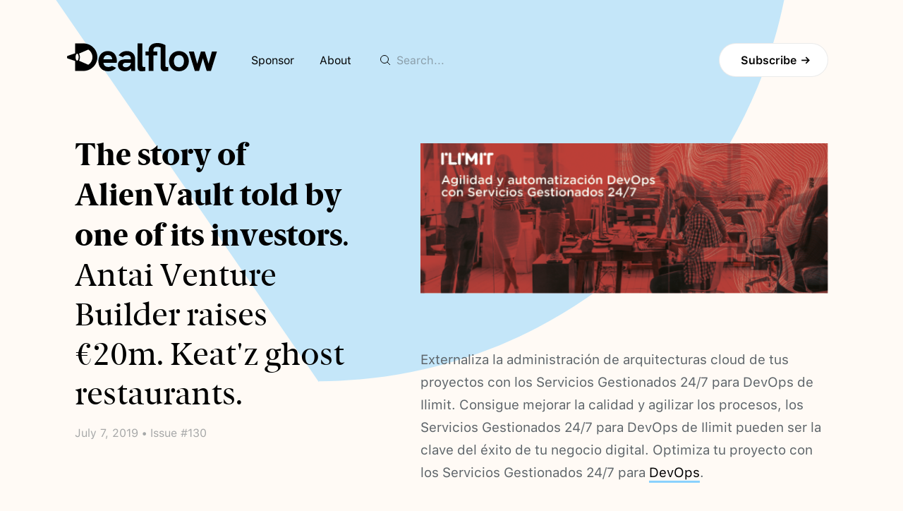

--- FILE ---
content_type: text/html; charset=UTF-8
request_url: https://dealflow.es/issue/130/the-story-of-alienvault-told-by-one-of-its-investors-antai-venture-builder-raises-20m-keat-z-ghost-restaurants
body_size: 20401
content:
<!DOCTYPE html>
<html lang="en">
    <head>
        <meta charset="utf-8"><script type="text/javascript">(window.NREUM||(NREUM={})).init={ajax:{deny_list:["bam.eu01.nr-data.net"]},feature_flags:["soft_nav"]};(window.NREUM||(NREUM={})).loader_config={licenseKey:"e39de2683f",applicationID:"14124675",browserID:"14125000"};;/*! For license information please see nr-loader-rum-1.308.0.min.js.LICENSE.txt */
(()=>{var e,t,r={163:(e,t,r)=>{"use strict";r.d(t,{j:()=>E});var n=r(384),i=r(1741);var a=r(2555);r(860).K7.genericEvents;const s="experimental.resources",o="register",c=e=>{if(!e||"string"!=typeof e)return!1;try{document.createDocumentFragment().querySelector(e)}catch{return!1}return!0};var d=r(2614),u=r(944),l=r(8122);const f="[data-nr-mask]",g=e=>(0,l.a)(e,(()=>{const e={feature_flags:[],experimental:{allow_registered_children:!1,resources:!1},mask_selector:"*",block_selector:"[data-nr-block]",mask_input_options:{color:!1,date:!1,"datetime-local":!1,email:!1,month:!1,number:!1,range:!1,search:!1,tel:!1,text:!1,time:!1,url:!1,week:!1,textarea:!1,select:!1,password:!0}};return{ajax:{deny_list:void 0,block_internal:!0,enabled:!0,autoStart:!0},api:{get allow_registered_children(){return e.feature_flags.includes(o)||e.experimental.allow_registered_children},set allow_registered_children(t){e.experimental.allow_registered_children=t},duplicate_registered_data:!1},browser_consent_mode:{enabled:!1},distributed_tracing:{enabled:void 0,exclude_newrelic_header:void 0,cors_use_newrelic_header:void 0,cors_use_tracecontext_headers:void 0,allowed_origins:void 0},get feature_flags(){return e.feature_flags},set feature_flags(t){e.feature_flags=t},generic_events:{enabled:!0,autoStart:!0},harvest:{interval:30},jserrors:{enabled:!0,autoStart:!0},logging:{enabled:!0,autoStart:!0},metrics:{enabled:!0,autoStart:!0},obfuscate:void 0,page_action:{enabled:!0},page_view_event:{enabled:!0,autoStart:!0},page_view_timing:{enabled:!0,autoStart:!0},performance:{capture_marks:!1,capture_measures:!1,capture_detail:!0,resources:{get enabled(){return e.feature_flags.includes(s)||e.experimental.resources},set enabled(t){e.experimental.resources=t},asset_types:[],first_party_domains:[],ignore_newrelic:!0}},privacy:{cookies_enabled:!0},proxy:{assets:void 0,beacon:void 0},session:{expiresMs:d.wk,inactiveMs:d.BB},session_replay:{autoStart:!0,enabled:!1,preload:!1,sampling_rate:10,error_sampling_rate:100,collect_fonts:!1,inline_images:!1,fix_stylesheets:!0,mask_all_inputs:!0,get mask_text_selector(){return e.mask_selector},set mask_text_selector(t){c(t)?e.mask_selector="".concat(t,",").concat(f):""===t||null===t?e.mask_selector=f:(0,u.R)(5,t)},get block_class(){return"nr-block"},get ignore_class(){return"nr-ignore"},get mask_text_class(){return"nr-mask"},get block_selector(){return e.block_selector},set block_selector(t){c(t)?e.block_selector+=",".concat(t):""!==t&&(0,u.R)(6,t)},get mask_input_options(){return e.mask_input_options},set mask_input_options(t){t&&"object"==typeof t?e.mask_input_options={...t,password:!0}:(0,u.R)(7,t)}},session_trace:{enabled:!0,autoStart:!0},soft_navigations:{enabled:!0,autoStart:!0},spa:{enabled:!0,autoStart:!0},ssl:void 0,user_actions:{enabled:!0,elementAttributes:["id","className","tagName","type"]}}})());var p=r(6154),m=r(9324);let h=0;const v={buildEnv:m.F3,distMethod:m.Xs,version:m.xv,originTime:p.WN},b={consented:!1},y={appMetadata:{},get consented(){return this.session?.state?.consent||b.consented},set consented(e){b.consented=e},customTransaction:void 0,denyList:void 0,disabled:!1,harvester:void 0,isolatedBacklog:!1,isRecording:!1,loaderType:void 0,maxBytes:3e4,obfuscator:void 0,onerror:void 0,ptid:void 0,releaseIds:{},session:void 0,timeKeeper:void 0,registeredEntities:[],jsAttributesMetadata:{bytes:0},get harvestCount(){return++h}},_=e=>{const t=(0,l.a)(e,y),r=Object.keys(v).reduce((e,t)=>(e[t]={value:v[t],writable:!1,configurable:!0,enumerable:!0},e),{});return Object.defineProperties(t,r)};var w=r(5701);const x=e=>{const t=e.startsWith("http");e+="/",r.p=t?e:"https://"+e};var R=r(7836),k=r(3241);const A={accountID:void 0,trustKey:void 0,agentID:void 0,licenseKey:void 0,applicationID:void 0,xpid:void 0},S=e=>(0,l.a)(e,A),T=new Set;function E(e,t={},r,s){let{init:o,info:c,loader_config:d,runtime:u={},exposed:l=!0}=t;if(!c){const e=(0,n.pV)();o=e.init,c=e.info,d=e.loader_config}e.init=g(o||{}),e.loader_config=S(d||{}),c.jsAttributes??={},p.bv&&(c.jsAttributes.isWorker=!0),e.info=(0,a.D)(c);const f=e.init,m=[c.beacon,c.errorBeacon];T.has(e.agentIdentifier)||(f.proxy.assets&&(x(f.proxy.assets),m.push(f.proxy.assets)),f.proxy.beacon&&m.push(f.proxy.beacon),e.beacons=[...m],function(e){const t=(0,n.pV)();Object.getOwnPropertyNames(i.W.prototype).forEach(r=>{const n=i.W.prototype[r];if("function"!=typeof n||"constructor"===n)return;let a=t[r];e[r]&&!1!==e.exposed&&"micro-agent"!==e.runtime?.loaderType&&(t[r]=(...t)=>{const n=e[r](...t);return a?a(...t):n})})}(e),(0,n.US)("activatedFeatures",w.B)),u.denyList=[...f.ajax.deny_list||[],...f.ajax.block_internal?m:[]],u.ptid=e.agentIdentifier,u.loaderType=r,e.runtime=_(u),T.has(e.agentIdentifier)||(e.ee=R.ee.get(e.agentIdentifier),e.exposed=l,(0,k.W)({agentIdentifier:e.agentIdentifier,drained:!!w.B?.[e.agentIdentifier],type:"lifecycle",name:"initialize",feature:void 0,data:e.config})),T.add(e.agentIdentifier)}},384:(e,t,r)=>{"use strict";r.d(t,{NT:()=>s,US:()=>u,Zm:()=>o,bQ:()=>d,dV:()=>c,pV:()=>l});var n=r(6154),i=r(1863),a=r(1910);const s={beacon:"bam.nr-data.net",errorBeacon:"bam.nr-data.net"};function o(){return n.gm.NREUM||(n.gm.NREUM={}),void 0===n.gm.newrelic&&(n.gm.newrelic=n.gm.NREUM),n.gm.NREUM}function c(){let e=o();return e.o||(e.o={ST:n.gm.setTimeout,SI:n.gm.setImmediate||n.gm.setInterval,CT:n.gm.clearTimeout,XHR:n.gm.XMLHttpRequest,REQ:n.gm.Request,EV:n.gm.Event,PR:n.gm.Promise,MO:n.gm.MutationObserver,FETCH:n.gm.fetch,WS:n.gm.WebSocket},(0,a.i)(...Object.values(e.o))),e}function d(e,t){let r=o();r.initializedAgents??={},t.initializedAt={ms:(0,i.t)(),date:new Date},r.initializedAgents[e]=t}function u(e,t){o()[e]=t}function l(){return function(){let e=o();const t=e.info||{};e.info={beacon:s.beacon,errorBeacon:s.errorBeacon,...t}}(),function(){let e=o();const t=e.init||{};e.init={...t}}(),c(),function(){let e=o();const t=e.loader_config||{};e.loader_config={...t}}(),o()}},782:(e,t,r)=>{"use strict";r.d(t,{T:()=>n});const n=r(860).K7.pageViewTiming},860:(e,t,r)=>{"use strict";r.d(t,{$J:()=>u,K7:()=>c,P3:()=>d,XX:()=>i,Yy:()=>o,df:()=>a,qY:()=>n,v4:()=>s});const n="events",i="jserrors",a="browser/blobs",s="rum",o="browser/logs",c={ajax:"ajax",genericEvents:"generic_events",jserrors:i,logging:"logging",metrics:"metrics",pageAction:"page_action",pageViewEvent:"page_view_event",pageViewTiming:"page_view_timing",sessionReplay:"session_replay",sessionTrace:"session_trace",softNav:"soft_navigations",spa:"spa"},d={[c.pageViewEvent]:1,[c.pageViewTiming]:2,[c.metrics]:3,[c.jserrors]:4,[c.spa]:5,[c.ajax]:6,[c.sessionTrace]:7,[c.softNav]:8,[c.sessionReplay]:9,[c.logging]:10,[c.genericEvents]:11},u={[c.pageViewEvent]:s,[c.pageViewTiming]:n,[c.ajax]:n,[c.spa]:n,[c.softNav]:n,[c.metrics]:i,[c.jserrors]:i,[c.sessionTrace]:a,[c.sessionReplay]:a,[c.logging]:o,[c.genericEvents]:"ins"}},944:(e,t,r)=>{"use strict";r.d(t,{R:()=>i});var n=r(3241);function i(e,t){"function"==typeof console.debug&&(console.debug("New Relic Warning: https://github.com/newrelic/newrelic-browser-agent/blob/main/docs/warning-codes.md#".concat(e),t),(0,n.W)({agentIdentifier:null,drained:null,type:"data",name:"warn",feature:"warn",data:{code:e,secondary:t}}))}},1687:(e,t,r)=>{"use strict";r.d(t,{Ak:()=>d,Ze:()=>f,x3:()=>u});var n=r(3241),i=r(7836),a=r(3606),s=r(860),o=r(2646);const c={};function d(e,t){const r={staged:!1,priority:s.P3[t]||0};l(e),c[e].get(t)||c[e].set(t,r)}function u(e,t){e&&c[e]&&(c[e].get(t)&&c[e].delete(t),p(e,t,!1),c[e].size&&g(e))}function l(e){if(!e)throw new Error("agentIdentifier required");c[e]||(c[e]=new Map)}function f(e="",t="feature",r=!1){if(l(e),!e||!c[e].get(t)||r)return p(e,t);c[e].get(t).staged=!0,g(e)}function g(e){const t=Array.from(c[e]);t.every(([e,t])=>t.staged)&&(t.sort((e,t)=>e[1].priority-t[1].priority),t.forEach(([t])=>{c[e].delete(t),p(e,t)}))}function p(e,t,r=!0){const s=e?i.ee.get(e):i.ee,c=a.i.handlers;if(!s.aborted&&s.backlog&&c){if((0,n.W)({agentIdentifier:e,type:"lifecycle",name:"drain",feature:t}),r){const e=s.backlog[t],r=c[t];if(r){for(let t=0;e&&t<e.length;++t)m(e[t],r);Object.entries(r).forEach(([e,t])=>{Object.values(t||{}).forEach(t=>{t[0]?.on&&t[0]?.context()instanceof o.y&&t[0].on(e,t[1])})})}}s.isolatedBacklog||delete c[t],s.backlog[t]=null,s.emit("drain-"+t,[])}}function m(e,t){var r=e[1];Object.values(t[r]||{}).forEach(t=>{var r=e[0];if(t[0]===r){var n=t[1],i=e[3],a=e[2];n.apply(i,a)}})}},1738:(e,t,r)=>{"use strict";r.d(t,{U:()=>g,Y:()=>f});var n=r(3241),i=r(9908),a=r(1863),s=r(944),o=r(5701),c=r(3969),d=r(8362),u=r(860),l=r(4261);function f(e,t,r,a){const f=a||r;!f||f[e]&&f[e]!==d.d.prototype[e]||(f[e]=function(){(0,i.p)(c.xV,["API/"+e+"/called"],void 0,u.K7.metrics,r.ee),(0,n.W)({agentIdentifier:r.agentIdentifier,drained:!!o.B?.[r.agentIdentifier],type:"data",name:"api",feature:l.Pl+e,data:{}});try{return t.apply(this,arguments)}catch(e){(0,s.R)(23,e)}})}function g(e,t,r,n,s){const o=e.info;null===r?delete o.jsAttributes[t]:o.jsAttributes[t]=r,(s||null===r)&&(0,i.p)(l.Pl+n,[(0,a.t)(),t,r],void 0,"session",e.ee)}},1741:(e,t,r)=>{"use strict";r.d(t,{W:()=>a});var n=r(944),i=r(4261);class a{#e(e,...t){if(this[e]!==a.prototype[e])return this[e](...t);(0,n.R)(35,e)}addPageAction(e,t){return this.#e(i.hG,e,t)}register(e){return this.#e(i.eY,e)}recordCustomEvent(e,t){return this.#e(i.fF,e,t)}setPageViewName(e,t){return this.#e(i.Fw,e,t)}setCustomAttribute(e,t,r){return this.#e(i.cD,e,t,r)}noticeError(e,t){return this.#e(i.o5,e,t)}setUserId(e,t=!1){return this.#e(i.Dl,e,t)}setApplicationVersion(e){return this.#e(i.nb,e)}setErrorHandler(e){return this.#e(i.bt,e)}addRelease(e,t){return this.#e(i.k6,e,t)}log(e,t){return this.#e(i.$9,e,t)}start(){return this.#e(i.d3)}finished(e){return this.#e(i.BL,e)}recordReplay(){return this.#e(i.CH)}pauseReplay(){return this.#e(i.Tb)}addToTrace(e){return this.#e(i.U2,e)}setCurrentRouteName(e){return this.#e(i.PA,e)}interaction(e){return this.#e(i.dT,e)}wrapLogger(e,t,r){return this.#e(i.Wb,e,t,r)}measure(e,t){return this.#e(i.V1,e,t)}consent(e){return this.#e(i.Pv,e)}}},1863:(e,t,r)=>{"use strict";function n(){return Math.floor(performance.now())}r.d(t,{t:()=>n})},1910:(e,t,r)=>{"use strict";r.d(t,{i:()=>a});var n=r(944);const i=new Map;function a(...e){return e.every(e=>{if(i.has(e))return i.get(e);const t="function"==typeof e?e.toString():"",r=t.includes("[native code]"),a=t.includes("nrWrapper");return r||a||(0,n.R)(64,e?.name||t),i.set(e,r),r})}},2555:(e,t,r)=>{"use strict";r.d(t,{D:()=>o,f:()=>s});var n=r(384),i=r(8122);const a={beacon:n.NT.beacon,errorBeacon:n.NT.errorBeacon,licenseKey:void 0,applicationID:void 0,sa:void 0,queueTime:void 0,applicationTime:void 0,ttGuid:void 0,user:void 0,account:void 0,product:void 0,extra:void 0,jsAttributes:{},userAttributes:void 0,atts:void 0,transactionName:void 0,tNamePlain:void 0};function s(e){try{return!!e.licenseKey&&!!e.errorBeacon&&!!e.applicationID}catch(e){return!1}}const o=e=>(0,i.a)(e,a)},2614:(e,t,r)=>{"use strict";r.d(t,{BB:()=>s,H3:()=>n,g:()=>d,iL:()=>c,tS:()=>o,uh:()=>i,wk:()=>a});const n="NRBA",i="SESSION",a=144e5,s=18e5,o={STARTED:"session-started",PAUSE:"session-pause",RESET:"session-reset",RESUME:"session-resume",UPDATE:"session-update"},c={SAME_TAB:"same-tab",CROSS_TAB:"cross-tab"},d={OFF:0,FULL:1,ERROR:2}},2646:(e,t,r)=>{"use strict";r.d(t,{y:()=>n});class n{constructor(e){this.contextId=e}}},2843:(e,t,r)=>{"use strict";r.d(t,{G:()=>a,u:()=>i});var n=r(3878);function i(e,t=!1,r,i){(0,n.DD)("visibilitychange",function(){if(t)return void("hidden"===document.visibilityState&&e());e(document.visibilityState)},r,i)}function a(e,t,r){(0,n.sp)("pagehide",e,t,r)}},3241:(e,t,r)=>{"use strict";r.d(t,{W:()=>a});var n=r(6154);const i="newrelic";function a(e={}){try{n.gm.dispatchEvent(new CustomEvent(i,{detail:e}))}catch(e){}}},3606:(e,t,r)=>{"use strict";r.d(t,{i:()=>a});var n=r(9908);a.on=s;var i=a.handlers={};function a(e,t,r,a){s(a||n.d,i,e,t,r)}function s(e,t,r,i,a){a||(a="feature"),e||(e=n.d);var s=t[a]=t[a]||{};(s[r]=s[r]||[]).push([e,i])}},3878:(e,t,r)=>{"use strict";function n(e,t){return{capture:e,passive:!1,signal:t}}function i(e,t,r=!1,i){window.addEventListener(e,t,n(r,i))}function a(e,t,r=!1,i){document.addEventListener(e,t,n(r,i))}r.d(t,{DD:()=>a,jT:()=>n,sp:()=>i})},3969:(e,t,r)=>{"use strict";r.d(t,{TZ:()=>n,XG:()=>o,rs:()=>i,xV:()=>s,z_:()=>a});const n=r(860).K7.metrics,i="sm",a="cm",s="storeSupportabilityMetrics",o="storeEventMetrics"},4234:(e,t,r)=>{"use strict";r.d(t,{W:()=>a});var n=r(7836),i=r(1687);class a{constructor(e,t){this.agentIdentifier=e,this.ee=n.ee.get(e),this.featureName=t,this.blocked=!1}deregisterDrain(){(0,i.x3)(this.agentIdentifier,this.featureName)}}},4261:(e,t,r)=>{"use strict";r.d(t,{$9:()=>d,BL:()=>o,CH:()=>g,Dl:()=>_,Fw:()=>y,PA:()=>h,Pl:()=>n,Pv:()=>k,Tb:()=>l,U2:()=>a,V1:()=>R,Wb:()=>x,bt:()=>b,cD:()=>v,d3:()=>w,dT:()=>c,eY:()=>p,fF:()=>f,hG:()=>i,k6:()=>s,nb:()=>m,o5:()=>u});const n="api-",i="addPageAction",a="addToTrace",s="addRelease",o="finished",c="interaction",d="log",u="noticeError",l="pauseReplay",f="recordCustomEvent",g="recordReplay",p="register",m="setApplicationVersion",h="setCurrentRouteName",v="setCustomAttribute",b="setErrorHandler",y="setPageViewName",_="setUserId",w="start",x="wrapLogger",R="measure",k="consent"},5289:(e,t,r)=>{"use strict";r.d(t,{GG:()=>s,Qr:()=>c,sB:()=>o});var n=r(3878),i=r(6389);function a(){return"undefined"==typeof document||"complete"===document.readyState}function s(e,t){if(a())return e();const r=(0,i.J)(e),s=setInterval(()=>{a()&&(clearInterval(s),r())},500);(0,n.sp)("load",r,t)}function o(e){if(a())return e();(0,n.DD)("DOMContentLoaded",e)}function c(e){if(a())return e();(0,n.sp)("popstate",e)}},5607:(e,t,r)=>{"use strict";r.d(t,{W:()=>n});const n=(0,r(9566).bz)()},5701:(e,t,r)=>{"use strict";r.d(t,{B:()=>a,t:()=>s});var n=r(3241);const i=new Set,a={};function s(e,t){const r=t.agentIdentifier;a[r]??={},e&&"object"==typeof e&&(i.has(r)||(t.ee.emit("rumresp",[e]),a[r]=e,i.add(r),(0,n.W)({agentIdentifier:r,loaded:!0,drained:!0,type:"lifecycle",name:"load",feature:void 0,data:e})))}},6154:(e,t,r)=>{"use strict";r.d(t,{OF:()=>c,RI:()=>i,WN:()=>u,bv:()=>a,eN:()=>l,gm:()=>s,mw:()=>o,sb:()=>d});var n=r(1863);const i="undefined"!=typeof window&&!!window.document,a="undefined"!=typeof WorkerGlobalScope&&("undefined"!=typeof self&&self instanceof WorkerGlobalScope&&self.navigator instanceof WorkerNavigator||"undefined"!=typeof globalThis&&globalThis instanceof WorkerGlobalScope&&globalThis.navigator instanceof WorkerNavigator),s=i?window:"undefined"!=typeof WorkerGlobalScope&&("undefined"!=typeof self&&self instanceof WorkerGlobalScope&&self||"undefined"!=typeof globalThis&&globalThis instanceof WorkerGlobalScope&&globalThis),o=Boolean("hidden"===s?.document?.visibilityState),c=/iPad|iPhone|iPod/.test(s.navigator?.userAgent),d=c&&"undefined"==typeof SharedWorker,u=((()=>{const e=s.navigator?.userAgent?.match(/Firefox[/\s](\d+\.\d+)/);Array.isArray(e)&&e.length>=2&&e[1]})(),Date.now()-(0,n.t)()),l=()=>"undefined"!=typeof PerformanceNavigationTiming&&s?.performance?.getEntriesByType("navigation")?.[0]?.responseStart},6389:(e,t,r)=>{"use strict";function n(e,t=500,r={}){const n=r?.leading||!1;let i;return(...r)=>{n&&void 0===i&&(e.apply(this,r),i=setTimeout(()=>{i=clearTimeout(i)},t)),n||(clearTimeout(i),i=setTimeout(()=>{e.apply(this,r)},t))}}function i(e){let t=!1;return(...r)=>{t||(t=!0,e.apply(this,r))}}r.d(t,{J:()=>i,s:()=>n})},6630:(e,t,r)=>{"use strict";r.d(t,{T:()=>n});const n=r(860).K7.pageViewEvent},7699:(e,t,r)=>{"use strict";r.d(t,{It:()=>a,KC:()=>o,No:()=>i,qh:()=>s});var n=r(860);const i=16e3,a=1e6,s="SESSION_ERROR",o={[n.K7.logging]:!0,[n.K7.genericEvents]:!1,[n.K7.jserrors]:!1,[n.K7.ajax]:!1}},7836:(e,t,r)=>{"use strict";r.d(t,{P:()=>o,ee:()=>c});var n=r(384),i=r(8990),a=r(2646),s=r(5607);const o="nr@context:".concat(s.W),c=function e(t,r){var n={},s={},u={},l=!1;try{l=16===r.length&&d.initializedAgents?.[r]?.runtime.isolatedBacklog}catch(e){}var f={on:p,addEventListener:p,removeEventListener:function(e,t){var r=n[e];if(!r)return;for(var i=0;i<r.length;i++)r[i]===t&&r.splice(i,1)},emit:function(e,r,n,i,a){!1!==a&&(a=!0);if(c.aborted&&!i)return;t&&a&&t.emit(e,r,n);var o=g(n);m(e).forEach(e=>{e.apply(o,r)});var d=v()[s[e]];d&&d.push([f,e,r,o]);return o},get:h,listeners:m,context:g,buffer:function(e,t){const r=v();if(t=t||"feature",f.aborted)return;Object.entries(e||{}).forEach(([e,n])=>{s[n]=t,t in r||(r[t]=[])})},abort:function(){f._aborted=!0,Object.keys(f.backlog).forEach(e=>{delete f.backlog[e]})},isBuffering:function(e){return!!v()[s[e]]},debugId:r,backlog:l?{}:t&&"object"==typeof t.backlog?t.backlog:{},isolatedBacklog:l};return Object.defineProperty(f,"aborted",{get:()=>{let e=f._aborted||!1;return e||(t&&(e=t.aborted),e)}}),f;function g(e){return e&&e instanceof a.y?e:e?(0,i.I)(e,o,()=>new a.y(o)):new a.y(o)}function p(e,t){n[e]=m(e).concat(t)}function m(e){return n[e]||[]}function h(t){return u[t]=u[t]||e(f,t)}function v(){return f.backlog}}(void 0,"globalEE"),d=(0,n.Zm)();d.ee||(d.ee=c)},8122:(e,t,r)=>{"use strict";r.d(t,{a:()=>i});var n=r(944);function i(e,t){try{if(!e||"object"!=typeof e)return(0,n.R)(3);if(!t||"object"!=typeof t)return(0,n.R)(4);const r=Object.create(Object.getPrototypeOf(t),Object.getOwnPropertyDescriptors(t)),a=0===Object.keys(r).length?e:r;for(let s in a)if(void 0!==e[s])try{if(null===e[s]){r[s]=null;continue}Array.isArray(e[s])&&Array.isArray(t[s])?r[s]=Array.from(new Set([...e[s],...t[s]])):"object"==typeof e[s]&&"object"==typeof t[s]?r[s]=i(e[s],t[s]):r[s]=e[s]}catch(e){r[s]||(0,n.R)(1,e)}return r}catch(e){(0,n.R)(2,e)}}},8362:(e,t,r)=>{"use strict";r.d(t,{d:()=>a});var n=r(9566),i=r(1741);class a extends i.W{agentIdentifier=(0,n.LA)(16)}},8374:(e,t,r)=>{r.nc=(()=>{try{return document?.currentScript?.nonce}catch(e){}return""})()},8990:(e,t,r)=>{"use strict";r.d(t,{I:()=>i});var n=Object.prototype.hasOwnProperty;function i(e,t,r){if(n.call(e,t))return e[t];var i=r();if(Object.defineProperty&&Object.keys)try{return Object.defineProperty(e,t,{value:i,writable:!0,enumerable:!1}),i}catch(e){}return e[t]=i,i}},9324:(e,t,r)=>{"use strict";r.d(t,{F3:()=>i,Xs:()=>a,xv:()=>n});const n="1.308.0",i="PROD",a="CDN"},9566:(e,t,r)=>{"use strict";r.d(t,{LA:()=>o,bz:()=>s});var n=r(6154);const i="xxxxxxxx-xxxx-4xxx-yxxx-xxxxxxxxxxxx";function a(e,t){return e?15&e[t]:16*Math.random()|0}function s(){const e=n.gm?.crypto||n.gm?.msCrypto;let t,r=0;return e&&e.getRandomValues&&(t=e.getRandomValues(new Uint8Array(30))),i.split("").map(e=>"x"===e?a(t,r++).toString(16):"y"===e?(3&a()|8).toString(16):e).join("")}function o(e){const t=n.gm?.crypto||n.gm?.msCrypto;let r,i=0;t&&t.getRandomValues&&(r=t.getRandomValues(new Uint8Array(e)));const s=[];for(var o=0;o<e;o++)s.push(a(r,i++).toString(16));return s.join("")}},9908:(e,t,r)=>{"use strict";r.d(t,{d:()=>n,p:()=>i});var n=r(7836).ee.get("handle");function i(e,t,r,i,a){a?(a.buffer([e],i),a.emit(e,t,r)):(n.buffer([e],i),n.emit(e,t,r))}}},n={};function i(e){var t=n[e];if(void 0!==t)return t.exports;var a=n[e]={exports:{}};return r[e](a,a.exports,i),a.exports}i.m=r,i.d=(e,t)=>{for(var r in t)i.o(t,r)&&!i.o(e,r)&&Object.defineProperty(e,r,{enumerable:!0,get:t[r]})},i.f={},i.e=e=>Promise.all(Object.keys(i.f).reduce((t,r)=>(i.f[r](e,t),t),[])),i.u=e=>"nr-rum-1.308.0.min.js",i.o=(e,t)=>Object.prototype.hasOwnProperty.call(e,t),e={},t="NRBA-1.308.0.PROD:",i.l=(r,n,a,s)=>{if(e[r])e[r].push(n);else{var o,c;if(void 0!==a)for(var d=document.getElementsByTagName("script"),u=0;u<d.length;u++){var l=d[u];if(l.getAttribute("src")==r||l.getAttribute("data-webpack")==t+a){o=l;break}}if(!o){c=!0;var f={296:"sha512-+MIMDsOcckGXa1EdWHqFNv7P+JUkd5kQwCBr3KE6uCvnsBNUrdSt4a/3/L4j4TxtnaMNjHpza2/erNQbpacJQA=="};(o=document.createElement("script")).charset="utf-8",i.nc&&o.setAttribute("nonce",i.nc),o.setAttribute("data-webpack",t+a),o.src=r,0!==o.src.indexOf(window.location.origin+"/")&&(o.crossOrigin="anonymous"),f[s]&&(o.integrity=f[s])}e[r]=[n];var g=(t,n)=>{o.onerror=o.onload=null,clearTimeout(p);var i=e[r];if(delete e[r],o.parentNode&&o.parentNode.removeChild(o),i&&i.forEach(e=>e(n)),t)return t(n)},p=setTimeout(g.bind(null,void 0,{type:"timeout",target:o}),12e4);o.onerror=g.bind(null,o.onerror),o.onload=g.bind(null,o.onload),c&&document.head.appendChild(o)}},i.r=e=>{"undefined"!=typeof Symbol&&Symbol.toStringTag&&Object.defineProperty(e,Symbol.toStringTag,{value:"Module"}),Object.defineProperty(e,"__esModule",{value:!0})},i.p="https://js-agent.newrelic.com/",(()=>{var e={374:0,840:0};i.f.j=(t,r)=>{var n=i.o(e,t)?e[t]:void 0;if(0!==n)if(n)r.push(n[2]);else{var a=new Promise((r,i)=>n=e[t]=[r,i]);r.push(n[2]=a);var s=i.p+i.u(t),o=new Error;i.l(s,r=>{if(i.o(e,t)&&(0!==(n=e[t])&&(e[t]=void 0),n)){var a=r&&("load"===r.type?"missing":r.type),s=r&&r.target&&r.target.src;o.message="Loading chunk "+t+" failed: ("+a+": "+s+")",o.name="ChunkLoadError",o.type=a,o.request=s,n[1](o)}},"chunk-"+t,t)}};var t=(t,r)=>{var n,a,[s,o,c]=r,d=0;if(s.some(t=>0!==e[t])){for(n in o)i.o(o,n)&&(i.m[n]=o[n]);if(c)c(i)}for(t&&t(r);d<s.length;d++)a=s[d],i.o(e,a)&&e[a]&&e[a][0](),e[a]=0},r=self["webpackChunk:NRBA-1.308.0.PROD"]=self["webpackChunk:NRBA-1.308.0.PROD"]||[];r.forEach(t.bind(null,0)),r.push=t.bind(null,r.push.bind(r))})(),(()=>{"use strict";i(8374);var e=i(8362),t=i(860);const r=Object.values(t.K7);var n=i(163);var a=i(9908),s=i(1863),o=i(4261),c=i(1738);var d=i(1687),u=i(4234),l=i(5289),f=i(6154),g=i(944),p=i(384);const m=e=>f.RI&&!0===e?.privacy.cookies_enabled;function h(e){return!!(0,p.dV)().o.MO&&m(e)&&!0===e?.session_trace.enabled}var v=i(6389),b=i(7699);class y extends u.W{constructor(e,t){super(e.agentIdentifier,t),this.agentRef=e,this.abortHandler=void 0,this.featAggregate=void 0,this.loadedSuccessfully=void 0,this.onAggregateImported=new Promise(e=>{this.loadedSuccessfully=e}),this.deferred=Promise.resolve(),!1===e.init[this.featureName].autoStart?this.deferred=new Promise((t,r)=>{this.ee.on("manual-start-all",(0,v.J)(()=>{(0,d.Ak)(e.agentIdentifier,this.featureName),t()}))}):(0,d.Ak)(e.agentIdentifier,t)}importAggregator(e,t,r={}){if(this.featAggregate)return;const n=async()=>{let n;await this.deferred;try{if(m(e.init)){const{setupAgentSession:t}=await i.e(296).then(i.bind(i,3305));n=t(e)}}catch(e){(0,g.R)(20,e),this.ee.emit("internal-error",[e]),(0,a.p)(b.qh,[e],void 0,this.featureName,this.ee)}try{if(!this.#t(this.featureName,n,e.init))return(0,d.Ze)(this.agentIdentifier,this.featureName),void this.loadedSuccessfully(!1);const{Aggregate:i}=await t();this.featAggregate=new i(e,r),e.runtime.harvester.initializedAggregates.push(this.featAggregate),this.loadedSuccessfully(!0)}catch(e){(0,g.R)(34,e),this.abortHandler?.(),(0,d.Ze)(this.agentIdentifier,this.featureName,!0),this.loadedSuccessfully(!1),this.ee&&this.ee.abort()}};f.RI?(0,l.GG)(()=>n(),!0):n()}#t(e,r,n){if(this.blocked)return!1;switch(e){case t.K7.sessionReplay:return h(n)&&!!r;case t.K7.sessionTrace:return!!r;default:return!0}}}var _=i(6630),w=i(2614),x=i(3241);class R extends y{static featureName=_.T;constructor(e){var t;super(e,_.T),this.setupInspectionEvents(e.agentIdentifier),t=e,(0,c.Y)(o.Fw,function(e,r){"string"==typeof e&&("/"!==e.charAt(0)&&(e="/"+e),t.runtime.customTransaction=(r||"http://custom.transaction")+e,(0,a.p)(o.Pl+o.Fw,[(0,s.t)()],void 0,void 0,t.ee))},t),this.importAggregator(e,()=>i.e(296).then(i.bind(i,3943)))}setupInspectionEvents(e){const t=(t,r)=>{t&&(0,x.W)({agentIdentifier:e,timeStamp:t.timeStamp,loaded:"complete"===t.target.readyState,type:"window",name:r,data:t.target.location+""})};(0,l.sB)(e=>{t(e,"DOMContentLoaded")}),(0,l.GG)(e=>{t(e,"load")}),(0,l.Qr)(e=>{t(e,"navigate")}),this.ee.on(w.tS.UPDATE,(t,r)=>{(0,x.W)({agentIdentifier:e,type:"lifecycle",name:"session",data:r})})}}class k extends e.d{constructor(e){var t;(super(),f.gm)?(this.features={},(0,p.bQ)(this.agentIdentifier,this),this.desiredFeatures=new Set(e.features||[]),this.desiredFeatures.add(R),(0,n.j)(this,e,e.loaderType||"agent"),t=this,(0,c.Y)(o.cD,function(e,r,n=!1){if("string"==typeof e){if(["string","number","boolean"].includes(typeof r)||null===r)return(0,c.U)(t,e,r,o.cD,n);(0,g.R)(40,typeof r)}else(0,g.R)(39,typeof e)},t),function(e){(0,c.Y)(o.Dl,function(t,r=!1){if("string"!=typeof t&&null!==t)return void(0,g.R)(41,typeof t);const n=e.info.jsAttributes["enduser.id"];r&&null!=n&&n!==t?(0,a.p)(o.Pl+"setUserIdAndResetSession",[t],void 0,"session",e.ee):(0,c.U)(e,"enduser.id",t,o.Dl,!0)},e)}(this),function(e){(0,c.Y)(o.nb,function(t){if("string"==typeof t||null===t)return(0,c.U)(e,"application.version",t,o.nb,!1);(0,g.R)(42,typeof t)},e)}(this),function(e){(0,c.Y)(o.d3,function(){e.ee.emit("manual-start-all")},e)}(this),function(e){(0,c.Y)(o.Pv,function(t=!0){if("boolean"==typeof t){if((0,a.p)(o.Pl+o.Pv,[t],void 0,"session",e.ee),e.runtime.consented=t,t){const t=e.features.page_view_event;t.onAggregateImported.then(e=>{const r=t.featAggregate;e&&!r.sentRum&&r.sendRum()})}}else(0,g.R)(65,typeof t)},e)}(this),this.run()):(0,g.R)(21)}get config(){return{info:this.info,init:this.init,loader_config:this.loader_config,runtime:this.runtime}}get api(){return this}run(){try{const e=function(e){const t={};return r.forEach(r=>{t[r]=!!e[r]?.enabled}),t}(this.init),n=[...this.desiredFeatures];n.sort((e,r)=>t.P3[e.featureName]-t.P3[r.featureName]),n.forEach(r=>{if(!e[r.featureName]&&r.featureName!==t.K7.pageViewEvent)return;if(r.featureName===t.K7.spa)return void(0,g.R)(67);const n=function(e){switch(e){case t.K7.ajax:return[t.K7.jserrors];case t.K7.sessionTrace:return[t.K7.ajax,t.K7.pageViewEvent];case t.K7.sessionReplay:return[t.K7.sessionTrace];case t.K7.pageViewTiming:return[t.K7.pageViewEvent];default:return[]}}(r.featureName).filter(e=>!(e in this.features));n.length>0&&(0,g.R)(36,{targetFeature:r.featureName,missingDependencies:n}),this.features[r.featureName]=new r(this)})}catch(e){(0,g.R)(22,e);for(const e in this.features)this.features[e].abortHandler?.();const t=(0,p.Zm)();delete t.initializedAgents[this.agentIdentifier]?.features,delete this.sharedAggregator;return t.ee.get(this.agentIdentifier).abort(),!1}}}var A=i(2843),S=i(782);class T extends y{static featureName=S.T;constructor(e){super(e,S.T),f.RI&&((0,A.u)(()=>(0,a.p)("docHidden",[(0,s.t)()],void 0,S.T,this.ee),!0),(0,A.G)(()=>(0,a.p)("winPagehide",[(0,s.t)()],void 0,S.T,this.ee)),this.importAggregator(e,()=>i.e(296).then(i.bind(i,2117))))}}var E=i(3969);class I extends y{static featureName=E.TZ;constructor(e){super(e,E.TZ),f.RI&&document.addEventListener("securitypolicyviolation",e=>{(0,a.p)(E.xV,["Generic/CSPViolation/Detected"],void 0,this.featureName,this.ee)}),this.importAggregator(e,()=>i.e(296).then(i.bind(i,9623)))}}new k({features:[R,T,I],loaderType:"lite"})})()})();</script>
        <title>Dealflow – Issue #130: The story of AlienVault told by one of its investors. Antai Venture Builder raises €20m. Keat&#039;z ghost restaurants.</title>
        <meta name="title" content="Dealflow – Issue #130: The story of AlienVault told by one of its investors. Antai Venture Builder raises €20m. Keat&#039;z ghost restaurants.">
        <meta name="description" content="Luxembourg-founded mobile hiring app JOB TODAY raised  $16 million. The company operates in Spain and in the UK and is a competitor of local startups such as Cornerjob or Jobandtalent. Madrid’s Fina...">
        <meta name="author" content="Dealflow">

        <link rel="preload" as="font" crossorigin="crossorigin" href="https://dealflow.es/themes/dealflow/assets/fonts/berlingske_serif-extrabold-webfont.ttf">
        <link rel="preload" as="font" crossorigin="crossorigin" href="https://dealflow.es/themes/dealflow/assets/fonts/berlingske_serif-webfont.ttf">
        <link rel="preload" as="font" crossorigin="crossorigin" href="https://dealflow.es/themes/dealflow/assets/fonts/SF-Pro-Text-Regular.otf">
        <link rel="preload" as="font" crossorigin="crossorigin" href="https://dealflow.es/themes/dealflow/assets/fonts/SF-Pro-Text-Medium.otf">
        <link rel="preload" as="font" crossorigin="crossorigin" href="https://dealflow.es/themes/dealflow/assets/fonts/SF-Pro-Text-Semibold.otf">

        <!-- Favicon -->
        <!-- generics -->
        <link rel="icon" href="https://dealflow.es/themes/dealflow/assets/images/favicon/favicon-32.png" sizes="32x32">
        <link rel="icon" href="https://dealflow.es/themes/dealflow/assets/images/favicon/favicon-57.png" sizes="57x57">
        <link rel="icon" href="https://dealflow.es/themes/dealflow/assets/images/favicon/favicon-76.png" sizes="76x76">
        <link rel="icon" href="https://dealflow.es/themes/dealflow/assets/images/favicon/favicon-96.png" sizes="96x96">
        <link rel="icon" href="https://dealflow.es/themes/dealflow/assets/images/favicon/favicon-128.png" sizes="128x128">
        <link rel="icon" href="https://dealflow.es/themes/dealflow/assets/images/favicon/favicon-192.png" sizes="192x192">
        <link rel="icon" href="https://dealflow.es/themes/dealflow/assets/images/favicon/favicon-228.png" sizes="228x228">

        <!-- Android -->
        <link rel="shortcut icon" sizes="196x196" href="https://dealflow.es/themes/dealflow/assets/images/favicon/favicon-196.png">

        <!-- iOS -->
        <meta name="apple-mobile-web-app-title" content="Dealflow">
        <link rel="apple-touch-icon" href="https://dealflow.es/themes/dealflow/assets/images/favicon/app-icon-120.png" sizes="120x120">
        <link rel="apple-touch-icon" href="https://dealflow.es/themes/dealflow/assets/images/favicon/app-icon-152.png" sizes="152x152">
        <link rel="apple-touch-icon" href="https://dealflow.es/themes/dealflow/assets/images/favicon/app-icon-180.png" sizes="180x180">
        <link rel="apple-touch-startup-image" href="launch.png">

        <link href="https://dealflow.es/themes/dealflow/assets/images/splashscreens/iphone5_splash.png" media="(device-width: 320px) and (device-height: 568px) and (-webkit-device-pixel-ratio: 2)" rel="apple-touch-startup-image" />
        <link href="https://dealflow.es/themes/dealflow/assets/images/splashscreens/iphone6_splash.png" media="(device-width: 375px) and (device-height: 667px) and (-webkit-device-pixel-ratio: 2)" rel="apple-touch-startup-image" />
        <link href="https://dealflow.es/themes/dealflow/assets/images/splashscreens/iphoneplus_splash.png" media="(device-width: 621px) and (device-height: 1104px) and (-webkit-device-pixel-ratio: 3)" rel="apple-touch-startup-image" />
        <link href="https://dealflow.es/themes/dealflow/assets/images/splashscreens/iphonex_splash.png" media="(device-width: 375px) and (device-height: 812px) and (-webkit-device-pixel-ratio: 3)" rel="apple-touch-startup-image" />
        <link href="https://dealflow.es/themes/dealflow/assets/images/splashscreens/iphonexr_splash.png" media="(device-width: 414px) and (device-height: 896px) and (-webkit-device-pixel-ratio: 2)" rel="apple-touch-startup-image" />
        <link href="https://dealflow.es/themes/dealflow/assets/images/splashscreens/iphonexsmax_splash.png" media="(device-width: 414px) and (device-height: 896px) and (-webkit-device-pixel-ratio: 3)" rel="apple-touch-startup-image" />
        <link href="https://dealflow.es/themes/dealflow/assets/images/splashscreens/ipad_splash.png" media="(device-width: 768px) and (device-height: 1024px) and (-webkit-device-pixel-ratio: 2)" rel="apple-touch-startup-image" />
        <link href="https://dealflow.es/themes/dealflow/assets/images/splashscreens/ipadpro1_splash.png" media="(device-width: 834px) and (device-height: 1112px) and (-webkit-device-pixel-ratio: 2)" rel="apple-touch-startup-image" />
        <link href="https://dealflow.es/themes/dealflow/assets/images/splashscreens/ipadpro3_splash.png" media="(device-width: 834px) and (device-height: 1194px) and (-webkit-device-pixel-ratio: 2)" rel="apple-touch-startup-image" />
        <link href="https://dealflow.es/themes/dealflow/assets/images/splashscreens/ipadpro2_splash.png" media="(device-width: 1024px) and (device-height: 1366px) and (-webkit-device-pixel-ratio: 2)" rel="apple-touch-startup-image" />

        <link rel="manifest" href="https://dealflow.es/themes/dealflow/assets/manifest.json">

        <!-- Windows 8 IE 10-->
        <meta name="msapplication-TileColor" content="#FFFFFF">
        <meta name="msapplication-TileImage" content="https://dealflow.es/themes/dealflow/assets/images/favicon/favicon-144.png">

        <!-- Windows 8.1 + IE11 and above -->
        <meta name="msapplication-config" content="https://dealflow.es/themes/dealflow/assets/images/favicon/browserconfig.xml" />

        <!-- Twitter Meta -->
        <meta name="twitter:card" content="summary" />
        <meta name="twitter:site" content="@dealflow" />
        <meta name="twitter:title" content="Dealflow - Issue #130: The story of AlienVault told by one of its investors. Antai Venture Builder raises €20m. Keat&#039;z ghost restaurants." />
        <meta name="twitter:description" content="Luxembourg-founded mobile hiring app JOB TODAY raised  $16 million. The company operates in Spain and in the UK and is a competitor of local startups such as Cornerjob or Jobandtalent. Madrid’s Fina..." />
        <meta name="twitter:image" content="https://dealflow.es/themes/dealflow/assets/images/dealflow-share-image.png" />

        <!-- Facebook Meta -->
        <meta property="og:url" content="/issue/:issue_number/:slug" />
        <meta property="og:type" content="article" />
        <meta property="og:title" content="Dealflow - Issue #130: The story of AlienVault told by one of its investors. Antai Venture Builder raises €20m. Keat&#039;z ghost restaurants." />
        <meta property="og:description" content="Luxembourg-founded mobile hiring app JOB TODAY raised  $16 million. The company operates in Spain and in the UK and is a competitor of local startups such as Cornerjob or Jobandtalent. Madrid’s Fina..." />
        <meta property="og:image" content="https://dealflow.es/themes/dealflow/assets/images/dealflow-share-image.png" />

        <!-- Standalone app mode -->
        <meta name="apple-mobile-web-app-capable" content="yes">
        <meta name="apple-mobile-web-app-status-bar-style" content="black">

        <meta name="viewport" content="width=device-width, initial-scale=1.0">
        <link rel="icon" type="image/png" href="https://dealflow.es/themes/dealflow/assets/images/october.png">
        <link href="https://dealflow.es/combine/8decdf4e834d44d9126fe0cb5f47f05f-1605262835" rel="stylesheet">
                
        <!-- Global site tag (gtag.js) - Google Analytics -->
        <script async src="https://www.googletagmanager.com/gtag/js?id=UA-143754488-1"></script>
        <script>
          window.dataLayer = window.dataLayer || [];
          function gtag(){dataLayer.push(arguments);}
          gtag('js', new Date());
        
          gtag('config', 'UA-143754488-1');
        </script>
    </head>
    <body>
        <div class="light-focus-wrapper">
            <svg id="light-focus" width="1693px" height="1187px" viewBox="0 0 1693 1187" version="1.1" xmlns="http://www.w3.org/2000/svg" xmlns:xlink="http://www.w3.org/1999/xlink" style="transform: translateY(-593px) translate(-360px, -640px) rotate(32.0259deg) scale(0.962958) scaleY(1)">
    <g id="Desktop" stroke="none" stroke-width="1" fill="none" fill-rule="evenodd" opacity="0.4">
        <g id="Artboard" fill="#6CC7FF">
            <path d="M1365.23184,1186.6047 L1.13686838e-13,594.923787 C177.083856,512.626377 632.248628,314.318448 1365.49432,1.13686838e-13 C1569.18469,128.181348 1692.78504,352.041861 1692.78504,592.777189 C1692.78504,833.512516 1569.18469,1057.37303 1365.49432,1185.55438 L1365.23184,1186.6047 Z" id="Path"></path>
        </g>
    </g>
</svg>        </div>

        <div class="layout-wrapper " style="opacity: 0">
            <nav>
                <div class="search-input-container">
                    <a href="https://dealflow.es" style="visibility: hidden; pointer-events: none">
                    <svg id="logo" width="213px" height="40px" viewBox="0 0 213 40" version="1.1" xmlns="http://www.w3.org/2000/svg" xmlns:xlink="http://www.w3.org/1999/xlink">
    <g id="Tablet" stroke="none" stroke-width="1" fill="none" fill-rule="evenodd">
        <g id="d/5.-Search-12" transform="translate(-133.000000, -64.000000)" fill="#000000" fill-rule="nonzero">
            <g id="Search-Nav" transform="translate(133.000000, 64.000000)">
                <path d="M22.8772473,0.49382716 C34.299214,0.49382716 42.994186,9.22878651 42.994186,20 C42.994186,30.7712135 34.3277689,39.5061728 22.8772473,39.5061728 L11.5361863,39.5061728 L11.5361863,25.3523035 L0.804296817,21.8174044 C0.375973068,21.6699187 0,20.9515206 0,20 C0,19.0342066 0.375973068,18.3300813 0.804296817,18.1825956 L11.5361863,14.4906956 L11.5361863,0.49382716 L22.8772473,0.49382716 Z M14.3107724,24.9669377 C15.3625451,24.9669377 16.5142601,22.973502 16.5142601,20.0047576 C16.5142601,17.0360132 15.3720634,15.0425775 14.3107724,15.0425775 C13.2494813,15.0425775 12.1120438,17.0360132 12.1120438,20.0047576 C12.1120438,22.973502 13.2494813,24.9669377 14.3107724,24.9669377 Z M30.1206778,30.7426679 L30.125437,30.7236375 C33.8187022,28.4011717 36.0597942,24.345134 36.0597942,19.9833484 C36.0597942,15.6215628 33.8187022,11.5655251 30.125437,9.24305932 L17.0758401,14.9093646 C18.7764635,18.0851567 18.7764635,21.9005705 17.0758401,25.0763625 L30.1206778,30.7426679 Z M106.873147,32.1140317 C106.873147,33.4116623 107.734636,33.9650636 109.082218,33.9602929 C109.706085,33.9451061 110.328274,33.889328 110.944767,33.7933183 L110.944767,39.4513694 C109.276244,39.7789099 107.582219,39.9624738 105.881712,40 C102.686019,40 100.072674,38.8168662 100.072674,33.9650636 L100.072674,0.49382716 L106.873147,0.49382716 L106.873147,32.1140317 Z M158.633721,11.3580247 C167.129997,11.3580247 172.718023,17.830949 172.718023,25.6241974 C172.718023,33.4174458 167.110957,40 158.633721,40 C150.156485,40 144.549419,33.3983798 144.549419,25.628964 C144.549419,17.8595481 150.132685,11.3580247 158.633721,11.3580247 Z M158.633721,34.237286 L158.633721,34.2229865 C163.721967,34.2229865 165.73061,30.1762172 165.73061,25.657563 C165.73061,21.1389089 163.693408,17.2017694 158.633721,17.2017694 C153.574034,17.2017694 151.536832,21.157975 151.536832,25.657563 C151.536832,30.1571511 153.574034,34.237286 158.633721,34.237286 Z M141.673839,33.9735809 C142.305972,33.9572753 142.936371,33.9000321 143.561047,33.8022135 L143.561047,39.4525765 C141.904395,39.7775762 140.222865,39.960719 138.534864,40 C135.357668,40 132.763355,38.8194692 132.763355,33.9783411 L132.763355,6.36915387 C131.164534,5.70612933 129.444708,5.38190719 127.713284,5.41711294 C124.08698,5.41711294 122.457771,7.34499583 122.457771,10.0963941 L122.457771,11.976675 L128.071615,11.976675 L128.071615,17.5841961 L122.457771,17.5841961 L122.457771,39.4811377 L115.721158,39.4811377 L115.721158,17.5841961 L111.19186,17.5841961 L111.19186,11.976675 L115.721158,11.976675 L115.721158,9.99642985 C115.721158,3.68439843 121.158225,0 127.369287,0 C132.008472,0 134.440342,0.46650006 139.461746,2.9418065 L139.461746,32.1266214 C139.461746,33.4213971 140.316961,33.9735809 141.673839,33.9735809 Z M84.7650095,11.3580247 C92.2344227,11.3580247 96.6133721,16.0411687 96.6133721,22.7776546 L96.6133721,39.4521246 L91.1028375,39.4521246 L90.6939454,35.7885053 C88.9204946,38.6231652 85.2689928,40 82.135738,40 C76.4920757,40 72.1511628,36.7508604 72.1511628,30.9957862 C72.1511628,25.0215618 76.9342498,23.039682 83.0866499,23.039682 L90.5227812,23.039682 C90.3944081,18.9663471 89.1867499,17.2322023 84.8173096,17.2322023 C82.6068627,17.2219716 80.5154436,18.2346254 79.1498746,19.9763436 L73.2209387,17.3894187 C75.8597193,13.782969 79.3495661,11.3580247 84.7650095,11.3580247 Z M90.5608177,28.0991926 L90.5608177,27.8752783 L83.4717693,27.8752783 C80.4240965,27.8752783 79.0215015,29.4760274 79.0215015,31.2101722 C79.0215015,33.0253074 80.4763967,34.3211519 83.4717693,34.3211519 C87.0888579,34.4067984 90.1691465,31.7032719 90.5608177,28.0991926 Z M205.359401,12.0987654 L212.5,12.0987654 L204.014002,39.5061728 L197.995362,39.5061728 L192.585241,21.5337132 L187.198891,39.5061728 L181.15648,39.5061728 L172.718023,12.0987654 L179.863376,12.0987654 L184.536617,29.2735043 L189.728051,12.0987654 L195.466202,12.0987654 L200.633865,29.2212726 L205.359401,12.0987654 Z M63.512138,32.3748485 L69.6464518,35.0436515 C66.6553794,38.3748896 62.9985675,40 58.3811887,40 C48.9276881,40 44.4767442,33.199318 44.4767442,25.7886239 C44.4767442,18.6305129 48.6566371,11.3580247 57.9437028,11.3580247 C67.558883,11.3580247 70.6640821,19.0975535 70.6640821,25.2405661 C70.6896673,26.1274574 70.6066225,27.014146 70.4168074,27.8807748 L51.5668696,27.8807748 C52.1422588,31.4884246 54.1252113,33.914176 58.4382521,33.914176 C60.2513924,33.9663232 62.0322659,33.4260376 63.512138,32.3748485 Z M57.8866394,17.0054025 L57.8866394,17.0101682 C53.9302448,17.0101682 52.1993221,19.597954 51.5668696,23.0292722 L64.068506,23.0292722 C64.0811946,22.4433928 64.0074852,21.8588469 63.849763,21.2945502 C63.1650024,18.4637127 60.8016273,17.0054025 57.8866394,17.0054025 Z" id="Logo"></path>
            </g>
        </g>
    </g>
</svg></a><!--
                 --><a tabindex="2" class="nav__page-link focuseable-js" href="https://dealflow.es/sponsor">Sponsor</a><!--

                 --><a tabindex="3" class="nav__page-link focuseable-js" href="https://dealflow.es/about">About</a><!--

                 --><form autocomplete="off" name="search" action="#" method="post" class="search-input-wrapper focuseable-js"><input autocomplete="false" name="hidden" type="text" style="display: none"><svg class="lens-icon" width="15px" height="14px" viewBox="0 0 15 14" version="1.1" xmlns="http://www.w3.org/2000/svg" xmlns:xlink="http://www.w3.org/1999/xlink">
                    <g id="Desktop" stroke="none" stroke-width="1" fill="none" fill-rule="evenodd">
                        <g id="d/2-About" transform="translate(-593.000000, -81.000000)">
                            <g id="Group" transform="translate(400.000000, 72.000000)" stroke="#000000">
                                <g id="element/icon/16/search" transform="translate(192.000000, 8.000000)">
                                    <rect id="Rectangle" x="1.5" y="1.5" width="11" height="11" rx="5.5"></rect>
                                    <path d="M11,11 L15,15" id="Path-3" stroke-linecap="round"></path>
                                </g>
                            </g>
                        </g>
                    </g>
                </svg><!--

                --><input tabindex="4" type="text" id="search" placeholder="Search..."></form></div>

                <a href="https://dealflow.es" tabindex="1" style="position: relative" class="focuseable-js">
                <svg id="logo" width="213px" height="40px" viewBox="0 0 213 40" version="1.1" xmlns="http://www.w3.org/2000/svg" xmlns:xlink="http://www.w3.org/1999/xlink">
    <g id="Tablet" stroke="none" stroke-width="1" fill="none" fill-rule="evenodd">
        <g id="d/5.-Search-12" transform="translate(-133.000000, -64.000000)" fill="#000000" fill-rule="nonzero">
            <g id="Search-Nav" transform="translate(133.000000, 64.000000)">
                <path d="M22.8772473,0.49382716 C34.299214,0.49382716 42.994186,9.22878651 42.994186,20 C42.994186,30.7712135 34.3277689,39.5061728 22.8772473,39.5061728 L11.5361863,39.5061728 L11.5361863,25.3523035 L0.804296817,21.8174044 C0.375973068,21.6699187 0,20.9515206 0,20 C0,19.0342066 0.375973068,18.3300813 0.804296817,18.1825956 L11.5361863,14.4906956 L11.5361863,0.49382716 L22.8772473,0.49382716 Z M14.3107724,24.9669377 C15.3625451,24.9669377 16.5142601,22.973502 16.5142601,20.0047576 C16.5142601,17.0360132 15.3720634,15.0425775 14.3107724,15.0425775 C13.2494813,15.0425775 12.1120438,17.0360132 12.1120438,20.0047576 C12.1120438,22.973502 13.2494813,24.9669377 14.3107724,24.9669377 Z M30.1206778,30.7426679 L30.125437,30.7236375 C33.8187022,28.4011717 36.0597942,24.345134 36.0597942,19.9833484 C36.0597942,15.6215628 33.8187022,11.5655251 30.125437,9.24305932 L17.0758401,14.9093646 C18.7764635,18.0851567 18.7764635,21.9005705 17.0758401,25.0763625 L30.1206778,30.7426679 Z M106.873147,32.1140317 C106.873147,33.4116623 107.734636,33.9650636 109.082218,33.9602929 C109.706085,33.9451061 110.328274,33.889328 110.944767,33.7933183 L110.944767,39.4513694 C109.276244,39.7789099 107.582219,39.9624738 105.881712,40 C102.686019,40 100.072674,38.8168662 100.072674,33.9650636 L100.072674,0.49382716 L106.873147,0.49382716 L106.873147,32.1140317 Z M158.633721,11.3580247 C167.129997,11.3580247 172.718023,17.830949 172.718023,25.6241974 C172.718023,33.4174458 167.110957,40 158.633721,40 C150.156485,40 144.549419,33.3983798 144.549419,25.628964 C144.549419,17.8595481 150.132685,11.3580247 158.633721,11.3580247 Z M158.633721,34.237286 L158.633721,34.2229865 C163.721967,34.2229865 165.73061,30.1762172 165.73061,25.657563 C165.73061,21.1389089 163.693408,17.2017694 158.633721,17.2017694 C153.574034,17.2017694 151.536832,21.157975 151.536832,25.657563 C151.536832,30.1571511 153.574034,34.237286 158.633721,34.237286 Z M141.673839,33.9735809 C142.305972,33.9572753 142.936371,33.9000321 143.561047,33.8022135 L143.561047,39.4525765 C141.904395,39.7775762 140.222865,39.960719 138.534864,40 C135.357668,40 132.763355,38.8194692 132.763355,33.9783411 L132.763355,6.36915387 C131.164534,5.70612933 129.444708,5.38190719 127.713284,5.41711294 C124.08698,5.41711294 122.457771,7.34499583 122.457771,10.0963941 L122.457771,11.976675 L128.071615,11.976675 L128.071615,17.5841961 L122.457771,17.5841961 L122.457771,39.4811377 L115.721158,39.4811377 L115.721158,17.5841961 L111.19186,17.5841961 L111.19186,11.976675 L115.721158,11.976675 L115.721158,9.99642985 C115.721158,3.68439843 121.158225,0 127.369287,0 C132.008472,0 134.440342,0.46650006 139.461746,2.9418065 L139.461746,32.1266214 C139.461746,33.4213971 140.316961,33.9735809 141.673839,33.9735809 Z M84.7650095,11.3580247 C92.2344227,11.3580247 96.6133721,16.0411687 96.6133721,22.7776546 L96.6133721,39.4521246 L91.1028375,39.4521246 L90.6939454,35.7885053 C88.9204946,38.6231652 85.2689928,40 82.135738,40 C76.4920757,40 72.1511628,36.7508604 72.1511628,30.9957862 C72.1511628,25.0215618 76.9342498,23.039682 83.0866499,23.039682 L90.5227812,23.039682 C90.3944081,18.9663471 89.1867499,17.2322023 84.8173096,17.2322023 C82.6068627,17.2219716 80.5154436,18.2346254 79.1498746,19.9763436 L73.2209387,17.3894187 C75.8597193,13.782969 79.3495661,11.3580247 84.7650095,11.3580247 Z M90.5608177,28.0991926 L90.5608177,27.8752783 L83.4717693,27.8752783 C80.4240965,27.8752783 79.0215015,29.4760274 79.0215015,31.2101722 C79.0215015,33.0253074 80.4763967,34.3211519 83.4717693,34.3211519 C87.0888579,34.4067984 90.1691465,31.7032719 90.5608177,28.0991926 Z M205.359401,12.0987654 L212.5,12.0987654 L204.014002,39.5061728 L197.995362,39.5061728 L192.585241,21.5337132 L187.198891,39.5061728 L181.15648,39.5061728 L172.718023,12.0987654 L179.863376,12.0987654 L184.536617,29.2735043 L189.728051,12.0987654 L195.466202,12.0987654 L200.633865,29.2212726 L205.359401,12.0987654 Z M63.512138,32.3748485 L69.6464518,35.0436515 C66.6553794,38.3748896 62.9985675,40 58.3811887,40 C48.9276881,40 44.4767442,33.199318 44.4767442,25.7886239 C44.4767442,18.6305129 48.6566371,11.3580247 57.9437028,11.3580247 C67.558883,11.3580247 70.6640821,19.0975535 70.6640821,25.2405661 C70.6896673,26.1274574 70.6066225,27.014146 70.4168074,27.8807748 L51.5668696,27.8807748 C52.1422588,31.4884246 54.1252113,33.914176 58.4382521,33.914176 C60.2513924,33.9663232 62.0322659,33.4260376 63.512138,32.3748485 Z M57.8866394,17.0054025 L57.8866394,17.0101682 C53.9302448,17.0101682 52.1993221,19.597954 51.5668696,23.0292722 L64.068506,23.0292722 C64.0811946,22.4433928 64.0074852,21.8588469 63.849763,21.2945502 C63.1650024,18.4637127 60.8016273,17.0054025 57.8866394,17.0054025 Z" id="Logo"></path>
            </g>
        </g>
    </g>
</svg></a>

                <div class="burger-icon">
                    <!-- also the X to close search button -->
                    <div class="burger-icon__bar"></div>
                    <div class="burger-icon__bar"></div>
                    <div class="burger-icon__bar"></div>
                    <span class="esc-hint">esc</span>
                </div>
            </nav>
            
            <div class="pane-container">
                
<div class="search-wrapper search-pane  issue">
    <div class="content-wrapper">
    <div class="left-column">
        <div class="sticky">
                            <h1>Awaiting keywords...</h1>
                    </div>
    </div>
        
    <div class="right-column hoverable-list-js focuseable-js">
            </div>
    </div>
</div>
                <div class="page-content-pane">
                    <div class="content-wrapper issue">
    <div class="left-column focuseable-js">
        <div class="sticky">
            <h1><b>The story of AlienVault told by one of its investors</b>. Antai Venture Builder raises €20m. Keat'z ghost restaurants.</h1>
            <p class="issue__date">July 7, 2019 • Issue #130</p>
        </div>
    </div>
    
    <div class="right-column hoverable-list-js focuseable-js">

        <a class="sponsor-banner"  href="http://www.ilimit.com/es/solucion/arquitecturas-cloud/?utm_campaign=novobrief&amp;utm_medium=email&amp;utm_source=email" target="_blank" style="mso-line-height-rule: exactly;-ms-text-size-adjust: 100%;-webkit-text-size-adjust: 100%;color: #007C89;font-weight: normal;text-decoration: underline;"><img src="https://s3.amazonaws.com/revue/items/images/003/508/660/mail/baner_ilimit-02.png?1537174585" style="border: 0;height: auto !important;outline: none;text-decoration: none;-ms-interpolation-mode: bicubic;"></a><p>Externaliza la administración de arquitecturas cloud de tus proyectos con los Servicios Gestionados 24/7 para DevOps de Ilimit. Consigue mejorar la calidad y agilizar los procesos, los Servicios Gestionados 24/7 para DevOps de Ilimit pueden ser la clave del éxito de tu negocio digital. Optimiza tu proyecto con los Servicios Gestionados 24/7 para <a href="http://www.ilimit.com/es/solucion/arquitecturas-cloud/?utm_campaign=novobrief&utm_medium=email&utm_source=email">DevOps</a>. </p><h2>Startup funding news 💸</h2><ul><li>Luxembourg-founded mobile hiring app JOB TODAY <a href="http://tech.eu/brief/luxembourg-founded-mobile-hiring-app-job-today-raises-16-million/?utm_campaign=Last%20week%20in%20the%20Spanish%20startup%20ecosystem&utm_medium=email&utm_source=Revue%20newsletter">raised</a>  $16 million. The company operates in Spain and in the UK and is a competitor of local startups such as Cornerjob or Jobandtalent</li><li>Madrid’s Finanbest <a href="https://novobrief.com/madrid-finanbest-investment/?utm_campaign=Last%20week%20in%20the%20Spanish%20startup%20ecosystem&utm_medium=email&utm_source=Revue%20newsletter">closed</a>  second part of €900,000 investment round</li><li>Redarbor/Computrabajo <a href="https://www.tusclasesparticulares.com/blog/redarbor-invierte-tusclases?utm_campaign=Last%20week%20in%20the%20Spanish%20startup%20ecosystem&utm_medium=email&utm_source=Revue%20newsletter">acquired</a>  a 20% stake in Spanish edtech company Tusclasesparticulares.com</li></ul><h2>Startup exits 🎊</h2><ul><li>Alberto Gomez (Adara Ventures): ’Five pivots, three company cultures, and a huge exit — the remarkable journey of <a href="https://medium.com/@AdaraVentures/the-alienvault-journey-ec3723c99357?utm_campaign=Last%20week%20in%20the%20Spanish%20startup%20ecosystem&utm_medium=email&utm_source=Revue%20newsletter">AlienVault</a>’</li></ul><h2>Investor & accelerator news 🚀</h2><ul><li>Antai Venture Builder <a href="https://www.kippel01.com/pro/innocells-entra-en-el-capital-de-antai-venture-builder-a-traves-de-una-ronda-de-20-millones.html?utm_campaign=Last%20week%20in%20the%20Spanish%20startup%20ecosystem&utm_medium=email&utm_source=Revue%20newsletter">announced</a>  a €20 million round of funding to start and back new companies. Banco Sabadell and Mutua Madrileña invested €5 million each</li><li>El País <a href="https://retina.elpais.com/retina/2018/09/13/innovacion/1536831488_403476.html?utm_campaign=Last%20week%20in%20the%20Spanish%20startup%20ecosystem&utm_medium=email&utm_source=Revue%20newsletter#?ref=rss&format=simple&link=link">interviewed</a>  Angel Cano, former CEO of BBVA, to talk about his current role as a business angel and his opinions on the fintech market</li><li>Crowdcube and Eatable Adventures <a href="http://www.elreferente.es/Crowdfunding/crowdcube-eatable-adventures-inversiones-33004?utm_campaign=Last%20week%20in%20the%20Spanish%20startup%20ecosystem&utm_medium=email&utm_source=Revue%20newsletter">announced</a>  a partnership to invest in food tech companies</li><li>Galician bank Abanca is looking <a href="https://cincodias.elpais.com/cincodias/2018/09/13/pyme/1536874784_894257.html?utm_campaign=Last%20week%20in%20the%20Spanish%20startup%20ecosystem&utm_medium=email&utm_source=Revue%20newsletter#?ref=rss&format=simple&link=link">for</a>  AI, big data and blockchain startups for its accelerator program</li><li>A list of all of the companies that will <a href="https://www.elconfidencial.com/espana/comunidad-valenciana/2018-09-12/lanzadera-huertos-urbanos-viajes-juan-roig_1615021/?utm_campaign=Last%20week%20in%20the%20Spanish%20startup%20ecosystem&utm_medium=email&utm_source=Revue%20newsletter">participate</a>  in Lanzadera’s most recent batch</li></ul><h2>Startup news 💡</h2><ul><li>Robo advisor startup Finizens <a href="https://cincodias.elpais.com/cincodias/2018/09/12/mercados/1536748249_842314.html?utm_campaign=Last%20week%20in%20the%20Spanish%20startup%20ecosystem&utm_medium=email&utm_source=Revue%20newsletter#?ref=rss&format=simple&link=link">announced</a>  a Premium plan for those who have more than €100,000 on the platform</li><li>According to Kippel01, Cabify <a href="https://www.kippel01.com/empresa/cabify-cierra-2017-en-rojo-en-sus-negocios-internacionales.html?utm_campaign=Last%20week%20in%20the%20Spanish%20startup%20ecosystem&utm_medium=email&utm_source=Revue%20newsletter">posted</a>  a loss of €56 million in Latin America in 2017. The only region that was profitable for the company in the year was Chile. The company also <a href="http://www.eleconomista.es/empresas-finanzas/noticias/9377022/09/18/Economia-Motor-Cabify-se-alia-con-Bipi-para-ofrecer-coches-de-alquiler-sin-conductor.html?utm_campaign=Last%20week%20in%20the%20Spanish%20startup%20ecosystem&utm_medium=email&utm_source=Revue%20newsletter">announced</a>  last week a partnership with car rental platform Bipi to include its offerings in its app</li><li>El Confidencial <a href="https://www.elconfidencial.com/espana/comunidad-valenciana/2018-09-15/mayor-pista-europea-de-pruebas-de-hyperloop_1615963/?utm_campaign=Last%20week%20in%20the%20Spanish%20startup%20ecosystem&utm_medium=email&utm_source=Revue%20newsletter">profiled</a>  Zeleros, a Valencia-based startup that’s looking to build a hyperloop tunnel in Valencia</li><li>El Español <a href="https://www.elespanol.com/economia/empresas/20180910/funcionan-restaurantes-fantasma-keatz-chicote-no-programa/336716900_0.html?utm_campaign=Last%20week%20in%20the%20Spanish%20startup%20ecosystem&utm_medium=email&utm_source=Revue%20newsletter">profiled</a>  Keatz, a Berlin-based startup that operates a network of ‘ghost restaurants’ in Spain</li><li>Madrid-base location intelligence startup Geoblink <a href="https://www.geoblink.com/es/blog/geoblink-y-orange-se-alian/?utm_campaign=Last%20week%20in%20the%20Spanish%20startup%20ecosystem&utm_content=77018860&utm_medium=social&utm_source=twitter">announced</a>  a partnership with telco Orange to launch 'Live Data’</li><li>Wallapop to start <a href="https://hipertextual.com/2018/09/wallapop-empieza-vender-pisos-pensando-entrar-financiacion?utm_campaign=Last%20week%20in%20the%20Spanish%20startup%20ecosystem&utm_medium=email&utm_source=Revue%20newsletter">selling</a>  houses on its platform</li><li>El Pais <a href="https://retina.elpais.com/retina/2018/09/11/innovacion/1536667978_767643.html?utm_campaign=Last%20week%20in%20the%20Spanish%20startup%20ecosystem&utm_medium=email&utm_source=Revue%20newsletter#?ref=rss&format=simple&link=link">published</a>  an overview of the Spanish food tech sector, focusing on initiatives such as Eatable Adventures, Reimagine Food and Food For Tomorrow</li><li>Glovo’s issues with its riders <a href="https://www.elconfidencial.com/tecnologia/2018-09-10/glovo-paralizan-zaragoza-riders-precariedad_1613740/?utm_campaign=Last%20week%20in%20the%20Spanish%20startup%20ecosystem&utm_medium=email&utm_source=Revue%20newsletter">continue</a>. Last week, riders in Zaragoza held what El Confidencial calls a collaborative strike, thus stopping the service from working</li><li>La Voz de Galicia <a href="https://www.lavozdegalicia.es/noticia/mercados/2018/09/16/marca-calcetin-pieza-arquitectura/0003_201809SM16P14991.htm?utm_campaign=Last%20week%20in%20the%20Spanish%20startup%20ecosystem&utm_medium=email&utm_source=Revue%20newsletter">profiled</a>  Thunders Love, a Galician ecommerce startup that sells pair of socks for €60</li><li>Female-founded Vagy <a href="https://novobrief.com/sustainable-feminine-product/?utm_campaign=Last%20week%20in%20the%20Spanish%20startup%20ecosystem&utm_medium=email&utm_source=Revue%20newsletter">announced</a>  its “Vagy Box” product and subscription launch, offering personalized and sustainable feminine products in the service of women’s menstruation</li></ul><h2>Big company news 🏦</h2><ul><li>Telefonica’s stock price is down since last year. CEO Pallete <a href="https://www.lainformacion.com/mercados-y-bolsas/pallete-culpa-fuerte-caida-bursatil-telefonica-mal-momento-sector/6392933?utm_campaign=Last%20week%20in%20the%20Spanish%20startup%20ecosystem&utm_medium=email&utm_source=Revue%20newsletter">said</a>  that investors should not focus too much on the short-term performance of the company but on its plans for the next 20/30 years</li><li>Xataka <a href="https://www.xataka.com/cine-y-tv/apostaremos-fuerte-series-propias-al-doce-trece-ano-tambien-impulsaremos-cine-alex-martinez-movistar?utm_campaign=Feed%3A%20xataka2%20%28Xataka%29&utm_medium=feed&utm_source=feedburner">interviewed</a>  the head of content at Movistar+ to talk about the company’s plans and their vision on the crowded video on demand market</li><li>La Informacion <a href="https://www.lainformacion.com/empresas/plataformas-video-bajo-demanda-netflix-hbo-espana/6392529?utm_campaign=Last%20week%20in%20the%20Spanish%20startup%20ecosystem&utm_medium=email&utm_source=Revue%20newsletter">published</a>  an overview of the video on demand market in Spain, coinciding with the launch of Huawei’s offering</li><li>Javier Gayoso, who led Spotify Spain for more than 10 years, has <a href="https://www.kippel01.com/empresa/relevo-en-spotify-el-director-general-para-espana-sale-de-la-compania.html?utm_campaign=Last%20week%20in%20the%20Spanish%20startup%20ecosystem&utm_medium=email&utm_source=Revue%20newsletter">left</a>  the company</li></ul><h2>Tech and policy 💂🏼</h2><ul><li>Negotiations between Amazon Spain and unions are <a href="https://www.lainformacion.com/empresas/negociacion-sindicatos-amazon-juicio/6396605?utm_campaign=Last%20week%20in%20the%20Spanish%20startup%20ecosystem&utm_medium=email&utm_source=Revue%20newsletter">broken</a>, which means that a judge will decide whether the new working conditions from the US giant are acceptable or if they need to revert back to the old agreement with its distribution centre workers</li><li>Glovo’s issues with its riders <a href="https://www.elconfidencial.com/tecnologia/2018-09-10/glovo-paralizan-zaragoza-riders-precariedad_1613740/?utm_campaign=Last%20week%20in%20the%20Spanish%20startup%20ecosystem&utm_medium=email&utm_source=Revue%20newsletter">continue</a>. Last week, riders in Zaragoza held what El Confidencial calls a collaborative strike, thus stopping the service from working</li><li>La Informacion has a <a href="https://www.lainformacion.com/empresas/glovo-deliveroo-juicios-inspeccion-trabajo-riders/6395088?utm_campaign=Last%20week%20in%20the%20Spanish%20startup%20ecosystem&utm_medium=email&utm_source=Revue%20newsletter">summary</a>  of all of the legal cases Deliveroo and Glovo will face this fall, as both companies struggle to convince regulators that its riders should be freelancers instead of employees</li><li>Mallorca’s local government to put and <a href="https://www.elespanol.com/economia/empresas/20180911/taxi-baleares-renuncia-montar-blanca-uber-cabify/336967281_0.html?utm_campaign=Last%20week%20in%20the%20Spanish%20startup%20ecosystem&utm_medium=email&utm_source=Revue%20newsletter">end</a>  to its plans to launch a white-label competitor of Cabify and Uber. Wise move. In Madrid, a bunch of investors who bought VTC licenses in recent times are <a href="https://www.lainformacion.com/empresas/amos-vtc-constitucional-decreto-anti-uber-cabify/6392080?utm_campaign=Last%20week%20in%20the%20Spanish%20startup%20ecosystem&utm_medium=email&utm_source=Revue%20newsletter">worried</a>  that limits to the number of licenses could be <a href="https://www.kippel01.com/entorno/el-gobierno-pospone-la-aprobacion-de-la-regulacion-de-los-vtc.html?utm_campaign=Last%20week%20in%20the%20Spanish%20startup%20ecosystem&utm_medium=email&utm_source=Revue%20newsletter">modified</a>  by local governments, thus decreasing its value</li></ul><h2>Interesting reads 🤓</h2><ul><li>Alex Rodriguez Bacardit (Marsbased): ’No <a href="https://marsbased.com/es/blog/2018/08/17/no-shortcuts/?utm_campaign=Last%20week%20in%20the%20Spanish%20startup%20ecosystem&utm_medium=email&utm_source=Revue%20newsletter">Shortcuts</a>’</li></ul><h2>Podcasts of the week 🎧</h2><ul><li>En.Digital <a href="https://en.digital/podcast/64-sales-funnel-canvas-javier-echaleku?utm_campaign=Last%20week%20in%20the%20Spanish%20startup%20ecosystem&utm_medium=email&utm_source=Revue%20newsletter">interviewed</a>  Javier Echaleku (Kuombo, Sales Funnel Canvas)</li><li>Vostok6 <a href="https://soundcloud.com/vostok-6/capitulo-9-mar-cabra-nuestra-pionera-de-los-datos-y-la-vida-zen?utm_campaign=Last%20week%20in%20the%20Spanish%20startup%20ecosystem&utm_medium=email&utm_source=Revue%20newsletter">interviewed</a>  Mar Cabra (Panama Papers)</li><li>Itnig <a href="http://u/?utm_campaign=Last%20week%20in%20the%20Spanish%20startup%20ecosystem&utm_medium=email&utm_source=Revue%20newsletter">interviewed</a>  Pol Ruiz, founder of Playfulbet</li>
        
    </div>
</div>                    <div class="margin-collider" style="height: 1px"></div>
                </div>
            </div>

            <!-- prev subscribe button
            <div class="subscribe-cta-wrapper focuseable-js">
                <textarea tabindex="5" id="subscribe-cta" placeholder="Email"></textarea>
                <div class="subscribe-field-background"></div>
                <p id="subscribe-button"><b>Subscribe <span>→</span></b></p>
            </div>
            -->

            <!-- New Subscribe button as of Jan 14 2024 -->
            <a href="https://dealflowes.substack.com/" tabindex="5" target="_blank" class="subscribe-cta-wrapper focuseable-js" style="background: white; width: auto; padding-left: 0px; padding-right: 0px;">
                <textarea style="display: none" id="subscribe-cta" placeholder="Email"></textarea>
                <p id="subscribe-button" style="position: static; display: none"><b>Subscribe <span>→</span></b></p>
                <!--<div class="subscribe-field-background"></div>-->
                <p id="subscribe-button" style="position: static"><b style="display: flex; justify-content: space-between"><span>Subscribe</span> <span>→</span></b></p>
            </div>
        </div>

        <!-- Scripts -->
        <script src="https://dealflow.es/themes/dealflow/assets/vendor/jquery.js"></script>
        <script src="https://dealflow.es/combine/8fb2fb6298258ec6d11aa8b1718041e1-1571042587"></script>
        <script src="/modules/system/assets/js/framework.js"></script>
<script src="/modules/system/assets/js/framework.extras.js"></script>
<link rel="stylesheet" property="stylesheet" href="/modules/system/assets/css/framework.extras.css">
                
        <!-- Changes for the new Subscribe button -->
        <script>
        onTap(document.querySelector('.subscribe-cta-wrapper'), function () {
            console.log('tapped subscribe button')  
        })
        </script>
        <style>
            @media screen and (max-width: 790px) {
                .layout-wrapper .subscribe-cta-wrapper p {
                    width: 100%;
                }
            }
        </style>

    <script type="text/javascript">window.NREUM||(NREUM={});NREUM.info={"beacon":"bam.eu01.nr-data.net","licenseKey":"e39de2683f","applicationID":"14124675","transactionName":"MhBSZQoZC0ZXVRZZWwtacVIMEQpbGXUPQ2gmGVFCCx0WaXVbEXNbCwFCXhQUAEd2RBde","queueTime":0,"applicationTime":223,"atts":"HldRE0IDGEg=","errorBeacon":"bam.eu01.nr-data.net","agent":""}</script></body>
</html>

--- FILE ---
content_type: text/css; charset=UTF-8
request_url: https://dealflow.es/combine/8decdf4e834d44d9126fe0cb5f47f05f-1605262835
body_size: 5510
content:
@media screen and (max-width: 950px) {
  .hide-in-mobile {
    display: none;
  }
}
/*! normalize.css v3.0.3 | MIT License | github.com/necolas/normalize.css */
html {
  font-family: sans-serif;
  -ms-text-size-adjust: 100%;
  -webkit-text-size-adjust: 100%;
}
body {
  margin: 0;
}
article,
aside,
details,
figcaption,
figure,
footer,
header,
hgroup,
main,
menu,
nav,
section,
summary {
  display: block;
}
audio,
canvas,
progress,
video {
  display: inline-block;
  vertical-align: baseline;
}
audio:not([controls]) {
  display: none;
  height: 0;
}
[hidden],
template {
  display: none;
}
a {
  background-color: transparent;
}
a:active,
a:hover {
  outline: 0;
}
abbr[title] {
  border-bottom: 1px dotted;
}
b,
strong {
  font-weight: bold;
}
dfn {
  font-style: italic;
}
h1 {
  font-size: 2em;
  margin: 0.67em 0;
}
mark {
  background: #ff0;
  color: #000;
}
small {
  font-size: 80%;
}
sub,
sup {
  font-size: 75%;
  line-height: 0;
  position: relative;
  vertical-align: baseline;
}
sup {
  top: -0.5em;
}
sub {
  bottom: -0.25em;
}
img {
  border: 0;
}
svg:not(:root) {
  overflow: hidden;
}
figure {
  margin: 1em 40px;
}
hr {
  box-sizing: content-box;
  height: 0;
}
pre {
  overflow: auto;
}
code,
kbd,
pre,
samp {
  font-family: monospace, monospace;
  font-size: 1em;
}
button,
input,
optgroup,
select,
textarea {
  color: inherit;
  font: inherit;
  margin: 0;
}
button {
  overflow: visible;
}
button,
select {
  text-transform: none;
}
button,
html input[type="button"],
input[type="reset"],
input[type="submit"] {
  -webkit-appearance: button;
  cursor: pointer;
}
button[disabled],
html input[disabled] {
  cursor: default;
}
button::-moz-focus-inner,
input::-moz-focus-inner {
  border: 0;
  padding: 0;
}
input {
  line-height: normal;
}
input[type="checkbox"],
input[type="radio"] {
  box-sizing: border-box;
  padding: 0;
}
input[type="number"]::-webkit-inner-spin-button,
input[type="number"]::-webkit-outer-spin-button {
  height: auto;
}
input[type="search"] {
  -webkit-appearance: textfield;
  box-sizing: content-box;
}
input[type="search"]::-webkit-search-cancel-button,
input[type="search"]::-webkit-search-decoration {
  -webkit-appearance: none;
}
fieldset {
  border: 1px solid #c0c0c0;
  margin: 0 2px;
  padding: 0.35em 0.625em 0.75em;
}
legend {
  border: 0;
  padding: 0;
}
textarea {
  overflow: auto;
}
optgroup {
  font-weight: bold;
}
table {
  border-collapse: collapse;
  border-spacing: 0;
}
td,
th {
  padding: 0;
}
/*! Source: https://github.com/h5bp/html5-boilerplate/blob/master/src/css/main.css */
@media print {
  *,
  *:before,
  *:after {
    background: transparent !important;
    color: #000 !important;
    box-shadow: none !important;
    text-shadow: none !important;
  }
  a,
  a:visited {
    text-decoration: underline;
  }
  a[href]:after {
    content: " (" attr(href) ")";
  }
  abbr[title]:after {
    content: " (" attr(title) ")";
  }
  a[href^="#"]:after,
  a[href^="javascript:"]:after {
    content: "";
  }
  pre,
  blockquote {
    border: 1px solid #999;
    page-break-inside: avoid;
  }
  thead {
    display: table-header-group;
  }
  tr,
  img {
    page-break-inside: avoid;
  }
  img {
    max-width: 100% !important;
  }
  p,
  h2,
  h3 {
    orphans: 3;
    widows: 3;
  }
  h2,
  h3 {
    page-break-after: avoid;
  }
  .navbar {
    display: none;
  }
  .btn > .caret,
  .dropup > .btn > .caret {
    border-top-color: #000 !important;
  }
  .label {
    border: 1px solid #000;
  }
  .table {
    border-collapse: collapse !important;
  }
  .table td,
  .table th {
    background-color: #fff !important;
  }
  .table-bordered th,
  .table-bordered td {
    border: 1px solid #ddd !important;
  }
}

@media screen and (max-width: 950px) {
  .hide-in-mobile {
    display: none;
  }
}
@font-face {
  font-family: BerlingskeSerif;
  src: url("../themes/dealflow/assets/fonts/berlingske_serif-webfont.ttf") format("opentype");
}
@font-face {
  font-family: BerlingskeSerif;
  font-weight: bold;
  src: url("../themes/dealflow/assets/fonts/berlingske_serif-extrabold-webfont.ttf") format("opentype");
}
@font-face {
  font-family: SFProText;
  src: url("../themes/dealflow/assets/fonts/SF-Pro-Text-Regular.otf") format("opentype");
}
@font-face {
  font-family: SFProText;
  font-weight: bold;
  src: url("../themes/dealflow/assets/fonts/SF-Pro-Text-Semibold.otf") format("opentype");
}
@font-face {
  font-family: SFProText;
  font-weight: 500;
  src: url("../themes/dealflow/assets/fonts/SF-Pro-Text-Medium.otf") format("opentype");
}
@media screen and (-webkit-min-device-pixel-ratio: 0) {
  select {
    font-family: sans-serif;
  }
}
html {
  width: 100%;
  height: 100%;
}
body {
  padding-top: 1px;
  margin-top: -1px;
  padding-bottom: 1px;
  margin-bottom: -1px;
  width: 100%;
  height: auto;
  min-height: 100%;
}
.layout-wrapper {
  width: 100%;
  min-height: 100%;
  box-sizing: border-box;
}
body {
  background: rgba(255, 170, 92, 0.06);
  font-size: 19px;
  line-height: 32px;
  color: #5d6469;
  font-family: SFProText, Helvetica, sans-serif;
}
/** focus height fix **/
body {
  position: relative;
}
.light-focus-wrapper {
  position: absolute;
  top: 0;
  left: 0;
  right: 0;
  bottom: 0;
  overflow: hidden;
}
a {
  text-decoration: none;
  color: #5d6469;
  position: relative;
  border-bottom: 3px solid #89d1fd;
}
a.deemphasized {
  border-color: rgba(0, 0, 0, 0.1);
  border-width: 2px;
  padding-bottom: 1px;
}
h2 a {
  color: inherit;
  border: none;
}
b {
  color: #000000;
}
ul {
  padding-left: 0;
}
ul li {
  margin: 28px 0;
  list-style: none;
  /** custom bullet point graphic **/
  position: relative;
}
ul li::before {
  position: absolute;
  content: '';
  width: 8px;
  height: 8px;
  border-radius: 8px;
  background: black;
  opacity: 0.4;
  top: 11px;
  left: -24px;
}
ul li:first-child {
  margin-top: 0;
}
ul li:last-child {
  margin-bottom: 0;
}
::selection {
  background: rgba(108, 199, 255, 0.5);
}
.pane-container {
  position: relative;
}
.visible-pane,
.layout-wrapper.searching .search-pane,
.layout-wrapper:not(.searching) .page-content-pane {
  position: static;
}
.visible-pane-anim,
.layout-wrapper.searching-anim .search-pane,
.layout-wrapper:not(.searching-anim) .page-content-pane {
  opacity: 1;
}
.hidden-pane,
.layout-wrapper.searching .page-content-pane,
.layout-wrapper:not(.searching) .search-pane {
  position: absolute;
  top: 0;
  pointer-events: none;
}
.hidden-pane-anim,
.layout-wrapper.searching-anim .page-content-pane,
.layout-wrapper:not(.searching-anim) .search-pane {
  opacity: 0;
}
.pane,
.layout-wrapper .page-content-pane,
.layout-wrapper .search-pane {
  width: 100%;
  transition: opacity 0.5s;
}
.layout-wrapper {
  margin-bottom: 0 !important;
  /** close icon made out of burger icon **/
}
.layout-wrapper .search-wrapper {
  width: 100%;
  margin-bottom: 0 !important;
}
.layout-wrapper .content-wrapper {
  transition: 0.5s opacity;
}
.layout-wrapper nav a,
.layout-wrapper .subscribe-cta-wrapper,
.layout-wrapper .author-stamp {
  transition: opacity 0.5s;
}
.layout-wrapper.searching nav a,
.layout-wrapper.searching .subscribe-cta-wrapper,
.layout-wrapper.searching .author-stamp {
  opacity: 0;
  pointer-events: none;
}
.layout-wrapper.searching .page-content-pane {
  overflow: hidden;
}
@media screen and (max-width: 900px) {
  .layout-wrapper:not(.searching) #search {
    pointer-events: none;
    opacity: 0;
  }
}
.layout-wrapper:not(.searching) .page-content-pane {
  max-height: none !important;
}
.layout-wrapper:not(.searching) .search-input-container {
  overflow: hidden;
}
.layout-wrapper .burger-icon {
  position: absolute;
  cursor: pointer;
  top: 19px;
  right: 2px;
  pointer-events: none;
  opacity: 0;
  transition: opacity 0.5s;
}
.layout-wrapper .burger-icon .burger-icon__bar {
  width: 15px;
  height: 1px;
  background: black;
  margin-bottom: 4px;
}
.layout-wrapper .burger-icon .burger-icon__bar:nth-child(1) {
  transform: translateY(5px) rotate(45deg);
}
.layout-wrapper .burger-icon .burger-icon__bar:nth-child(2) {
  opacity: 0;
}
.layout-wrapper .burger-icon .burger-icon__bar:nth-child(3) {
  transform: translateY(-5px) rotate(-45deg);
}
.layout-wrapper .burger-icon .esc-hint {
  font-size: 11px;
  top: 9px;
  right: -1.5px;
  position: absolute;
  opacity: 0.5;
  transition: opacity 0.5s;
}
@media screen and (max-width: 950px) {
  .layout-wrapper .burger-icon .esc-hint {
    display: none;
  }
}
.layout-wrapper.searching .burger-icon {
  pointer-events: auto;
  opacity: 1;
}
.search-wrapper.issue h1 {
  font-weight: bold;
}
.search-wrapper.issue h2 {
  opacity: .55;
  font-weight: normal;
  font-family: inherit;
  font-size: 17px;
  color: inherit;
}
.layout-wrapper {
  position: relative;
  width: 1152px;
  width: 80%;
  margin: auto;
  margin-top: 64px;
  margin-bottom: 120px;
  transition: opacity 1s;
}
@media screen and (max-width: 1024px) {
  .layout-wrapper {
    margin-top: 56px;
  }
}
@media screen and (max-width: 950px) {
  .layout-wrapper {
    width: auto !important;
    margin-top: 15px;
    margin-left: 56px;
    margin-right: 56px;
  }
}
@media screen and (min-width: 951px) {
  .layout-wrapper {
    margin-left: auto !important;
    margin-right: auto !important;
  }
}
.layout-wrapper .subscribe-cta-wrapper {
  position: absolute;
  top: 0;
  right: 0;
  resize: none;
  display: flex;
  width: 304px;
  height: 48px;
  border-radius: 304px;
  padding: 0 23px;
  padding-right: 144px;
  /** because of SUBSCRIBE label **/
  box-sizing: border-box;
  font-size: 16px;
  line-height: 48px;
  border: 1px solid transparent;
  border: 1px solid rgba(0, 0, 0, 0.08);
}
.layout-wrapper .subscribe-field-background {
  position: absolute;
  top: 0;
  left: 0;
  right: 0;
  bottom: 0;
  width: 100%;
  height: 100%;
  border-radius: 304px;
  box-sizing: border-box;
  background: white;
}
.layout-wrapper #subscribe-cta {
  position: relative;
  z-index: 2;
  color: black;
  width: 100%;
  height: 100%;
  outline: none;
  border: none;
  background: none;
  resize: none;
  box-sizing: border-box;
  line-height: 44px;
  white-space: nowrap;
  overflow: hidden;
  height: 32px;
  line-height: 32px;
  align-self: center;
  padding: 0;
  padding-top: 1px;
}
.layout-wrapper #subscribe-cta::placeholder {
  color: rgba(93, 100, 105, 0.55);
}
.layout-wrapper #subscribe-cta:focus + .subscribe-field-background {
  outline: none;
  border-color: #6cc7ff;
  box-shadow: 0px 0px 5px #6cc7ff;
}
.layout-wrapper #subscribe-button {
  position: absolute;
  top: 0;
  right: 0;
  cursor: pointer;
  font-size: 16px;
  line-height: 48px;
  margin: 0;
  padding: 0 24px;
}
.layout-wrapper #subscribe-button span {
  margin-left: 6px;
}
@media screen and (min-width: 790px) and (max-width: 950px) {
  .layout-wrapper .subscribe-cta-wrapper {
    width: 250px;
  }
}
@media screen and (max-width: 790px) {
  .layout-wrapper .subscribe-cta-wrapper {
    position: fixed;
    bottom: 24px;
    left: 24px;
    right: 24px;
    top: unset;
    width: auto;
    transition: bottom 0.5s, opacity 0.5s;
  }
  .layout-wrapper .subscribe-cta-wrapper.hidden:not(.focused) {
    bottom: -50px;
  }
}
.is-safari .layout-wrapper #subscribe-cta {
  padding-top: 0;
  margin-top: 1px;
  margin-left: 0px;
}
@media screen and (max-width: 950px) {
  .is-safari .layout-wrapper #subscribe-cta {
    margin-top: -1px;
  }
}
.is-safari .layout-wrapper #subscribe-button {
  top: -1px;
}
nav {
  position: relative;
  margin-bottom: 124px;
}
nav #logo {
  margin-right: 43px;
  position: relative;
  left: -11px;
  top: -5px;
}
@media screen and (max-width: 1024px) {
  nav #logo {
    margin-right: 29px;
  }
}
@media screen and (max-width: 950px) {
  nav #logo {
    left: 0;
  }
}
nav a {
  border: none;
  font-size: 16px;
  color: #000000;
  margin-right: 36px;
  vertical-align: top;
  line-height: 40px;
  position: relative;
  top: 5px;
}
nav a:first-child {
  margin-right: 0;
}
@media screen and (max-width: 790px) {
  nav a.nav__page-link {
    float: right;
    font-size: 13px;
    margin-right: 30px;
    margin-left: -13px;
  }
}
nav .search-input-container {
  position: absolute;
  top: 0;
  left: 0;
  right: 0;
  bottom: 0;
}
nav .search-input-wrapper {
  display: inline-block;
  cursor: pointer;
  vertical-align: top;
}
@media screen and (max-width: 790px) {
  nav .search-input-wrapper {
    position: absolute;
    left: 0;
    right: unset;
    top: 1px;
  }
}
nav .search-input-wrapper .lens-icon {
  position: relative;
  top: -9px;
  top: 6px;
  left: 5px;
  margin-right: 13px;
}
nav .search-input-wrapper .lens-icon rect,
nav .search-input-wrapper .lens-icon path {
  stroke: #000000;
  fill: transparent;
}
nav .search-input-wrapper #search {
  background: transparent;
  border: none;
  outline: none;
  resize: none;
  font-size: 16px;
  height: 40px;
  line-height: 40px;
  position: relative;
  top: 5px;
  padding: 0;
  color: #000000;
  transition: opacity 0.5s;
}
nav .search-input-wrapper #search::placeholder {
  color: rgba(93, 100, 105, 0.55);
}
@media screen and (max-width: 1024px) {
  nav {
    margin-bottom: 80px;
  }
}
@media screen and (max-width: 950px) {
  nav {
    margin-bottom: 21px;
  }
}
h1 {
  font-size: 44px;
  line-height: 56px;
  color: #000000;
  font-family: BerlingskeSerif, "Times New Roman", serif;
  font-weight: bold;
  margin-top: 0;
  margin-bottom: 59px;
}
@media screen and (max-width: 950px) {
  h1 {
    margin-bottom: 30px;
  }
}
.calco,
.calco-d,
.calco-m {
  position: fixed;
  top: -203px;
  top: 0;
  left: 0;
  z-index: -1;
  opacity: 0.4;
  display: none;
}
.calco-d {
  width: 1440px;
}
@media screen and (min-width: 1024px) {
  .calco-d {
    display: block;
  }
}
.calco-m {
  width: 320px;
}
@media screen and (max-width: 500px) {
  .calco-m {
    display: block;
  }
}
.content-wrapper {
  display: flex;
  flex-direction: row;
  justify-content: space-between;
  margin-bottom: 148px;
}
@media screen and (max-width: 950px) {
  .content-wrapper {
    flex-direction: column;
  }
}
.author-stamp {
  display: flex;
  flex-direction: row;
  justify-content: space-between;
  position: fixed;
  left: 144px;
  bottom: 0;
  z-index: -1;
}
@media screen and (max-width: 1024px) {
  .author-stamp {
    left: 66px;
  }
}
@media screen and (max-width: 950px) {
  .author-stamp {
    display: none;
  }
}
.author-stamp p {
  font-size: 16px;
  margin-left: 24px;
  margin-top: 4px;
  line-height: 24px;
}
.author-stamp a {
  border: none;
}
.author-stamp .signature {
  width: 237px;
  height: 65px;
  background: url(../themes/dealflow/assets/images/jaime-novoa-signature.png);
  background-size: 237px 65px;
  background-color: rgba(255, 170, 92, 0.06);
  background-blend-mode: darken;
  opacity: 0.6;
  position: absolute;
  bottom: 0;
  right: -69px;
  z-index: -2;
}
#light-focus {
  transform-origin: left;
  transform: translateY(-593px) translate(-360px, -640px) rotate(42deg);
  transition: transform 0.5s;
  transition: transform 1s;
}
.content-wrapper .left-column {
  width: 416px;
}
@media screen and (max-width: 950px) {
  .left-column {
    width: auto !important;
    max-width: 500px;
  }
}
@media screen and (min-width: 951px) {
  .layout-wrapper:not(.searching) .page-content-pane .sticky {
    position: -webkit-sticky;
    position: sticky;
    top: 45px;
  }
}
@media screen and (min-width: 951px) {
  .layout-wrapper.searching .search-pane .sticky {
    position: -webkit-sticky;
    position: sticky;
    top: 45px;
  }
}
.page-content-pane::after,
.search-pane::after {
  content: '';
  width: 100%;
  height: 100px;
  position: static;
  display: block;
}
.right-column {
  width: 640px;
  width: 55.5%;
  padding-left: 0;
  padding-top: 12px;
}
@media screen and (max-width: 950px) {
  .right-column {
    width: auto !important;
    max-width: 750px;
    margin-top: 15px;
  }
}
.right-column > :first-child {
  margin-top: 0;
}
.right-column > :last-child {
  margin-bottom: 0;
}
.right-column p {
  margin: 32px 0;
}
@media screen and (max-width: 950px) {
  body {
    font-size: 17px;
    line-height: 28px;
  }
}
.xdebug-var-dump {
  font-size: 13px;
  white-space: pre-wrap;
}
.hoverable-list-js li,
.hoverable-list-js + button {
  transition: opacity 0.35s;
}
.hoverable-list-js.li-has-hover li:not(.hovered) {
  opacity: 0.3;
}
.hoverable-list-js.li-has-hover + button {
  opacity: 0.3;
}
button {
  padding: 12px 16px;
  border: none;
  border-radius: 4px;
  color: black;
  background: rgba(108, 199, 255, 0.4);
}
button:hover {
  background: rgba(108, 199, 255, 0.6);
}
button {
  padding: 12px 16px;
  border: none;
  border-radius: 5px;
  color: black;
  background: rgba(204, 204, 204, 0.4);
  transition: background 0.3s, opacity 0.35s !important;
}
button:hover {
  background: rgba(0, 0, 0, 0.9);
  color: white;
}
.column-quote {
  margin-bottom: 48px;
}
.column-quote .column-quote__content {
  font-weight: 500;
  color: black;
}
.column-quote .column-quote__content::before,
.column-quote .column-quote__content::after {
  content: '“';
}
.column-quote .column-quote__author {
  margin-top: -24px;
}
@media screen and (max-width: 950px) {
  .column-quote {
    margin-bottom: 32px;
  }
}
.column-quote:first-child p:first-child {
  margin-top: 0;
}
.column-quote:last-child p:last-child {
  margin-bottom: 0;
}
.featured-quote {
  margin-top: -20px;
}
.featured-quote .quote {
  font-size: 24px;
  line-height: 32px;
  font-family: BerlingskeSerif, "Times New Roman", serif;
  margin-bottom: -1px;
}
.featured-quote .quote-author {
  font-size: 16px;
}
@media screen and (max-width: 950px) {
  .featured-quote {
    margin-top: -6px;
  }
  .featured-quote .quote {
    font-size: 18px;
    line-height: 28px;
  }
  .featured-quote .quote-author {
    font-size: 12px;
    margin: 0;
  }
}
.issue-list {
  padding-left: 0 !important;
}
.issue-list li {
  list-style: none;
  cursor: pointer;
}
.issue-list li.load-more-limit ~ li {
  display: none;
}
.issue-list li::before {
  visibility: hidden;
}
.issue-list li a {
  border: none;
}
.issue-list li .issue-li__date {
  font-size: 16px;
  opacity: 0.55;
  margin-top: -3px;
  margin-bottom: -1px;
}
.issue-list li .issue-li__content {
  margin-top: 0;
  margin-bottom: 44px;
}
@media screen and (max-width: 1024px) {
  .issue-list li .issue-li__content {
    margin-bottom: 36px;
  }
}
@media screen and (max-width: 950px) {
  .issue-list li .issue-li__date {
    font-size: 12px;
    margin-bottom: -4px;
  }
  .issue-list li .issue-li__content {
    font-size: 17px;
    line-height: 28px;
  }
}
button.load-more {
  margin-top: 24px;
}
.about-author {
  display: flex;
  flex-direction: row;
  margin-bottom: 14px;
}
.about-author img {
  margin-right: 20px;
}
@media screen and (max-width: 350px) {
  .about-author img {
    width: 93px;
    height: 112px;
  }
}
.about-author .about-author__details {
  align-self: center;
}
.about-author .about-author__details p,
.about-author .about-author__details a {
  font-size: 16px;
  margin: 0;
  line-height: 28px;
}
.about-author .about-author__details p b,
.about-author .about-author__details a b {
  font-size: 18px;
}
@media screen and (max-width: 450px) {
  .about-author img {
    width: 93px;
    height: 112px;
    margin-right: 16px;
  }
  .about-author .about-author__details p,
  .about-author .about-author__details a {
    font-size: 13px;
    line-height: 22px;
  }
  .about-author .about-author__details p b,
  .about-author .about-author__details a b {
    font-size: 16px;
  }
}
.vacacornio-seal-of-approval {
  font-size: 16px;
  vertical-align: middle;
  line-height: 44px;
}
.vacacornio-seal-of-approval img {
  display: inline;
  vertical-align: middle;
  padding-right: 10px;
  position: relative;
  top: -2px;
}
.vacacornio-seal-of-approval .conditional-break {
  display: none;
}
@media screen and (max-width: 350px) {
  .vacacornio-seal-of-approval {
    font-size: 14px;
  }
}
@media screen and (max-width: 670px) {
  .vacacornio-seal-of-approval {
    line-height: 2;
    width: 400px;
    max-width: 100%;
  }
  .vacacornio-seal-of-approval img {
    display: block;
    padding-bottom: 10px;
  }
}
@media screen and (min-width: 950px) and (max-width: 1299px) {
  .vacacornio-seal-of-approval {
    line-height: 2;
    width: 400px;
    max-width: 100%;
  }
  .vacacornio-seal-of-approval img {
    display: block;
    padding-bottom: 10px;
  }
}
.graph {
  margin-top: 78px;
  margin-bottom: 88px;
}
.graph .graph__bar {
  display: flex;
  flex-direction: row;
  height: 16px;
}
.graph .graph__bar .graph__bar-section {
  display: flex;
  margin-left: 1px;
}
.graph .graph__bar .graph__bar-section:first-child {
  margin-left: 0;
}
.graph .graph__bar .graph__bar-section,
.graph .graph__bar .graph__bar-section .graph__within-bar-section {
  width: var(--percentage);
  height: 100%;
}
.graph .graph__bar .graph__bar-section .graph__dashed-separator {
  border-right: 1px dashed rgba(0, 0, 0, 0.5);
}
.graph .graph__data {
  display: flex;
  flex-direction: row;
  font-size: 16px;
  margin-top: 37px;
}
.graph .graph__data > div {
  width: 25%;
  padding-left: 16px;
  border-left: 1px solid rgba(0, 0, 0, 0.05);
}
.graph .graph__data > div p,
.graph .graph__data > div li {
  padding-right: 10%;
  margin-top: 11px;
  margin-bottom: 11px;
  line-height: 22px;
  letter-spacing: -0.25px;
}
.graph .graph__data > div p:last-child,
.graph .graph__data > div li:last-child {
  margin-bottom: 0;
}
.graph .graph__data > div p::before,
.graph .graph__data > div li::before {
  width: 6px;
  height: 6px;
  top: 8px;
  left: -14px;
}
.graph .graph__data > div > p:first-child:not(.graph__big-number) {
  margin-top: -5px;
}
.graph .graph__data > div ul {
  padding-left: 16px;
}
.graph .graph__data > div:first-child {
  padding-left: 0;
  border-left: none;
}
.graph .graph__data > div:last-child {
  width: 22.5%;
}
.graph .graph__data .graph__big-number {
  margin-top: 0;
  margin-bottom: 0;
  font-family: BerlingskeSerif, "Times New Roman", serif;
  font-weight: bold;
  font-size: 50px;
  line-height: 40px;
  color: #000000;
}
.graph .graph__show-in-mobile {
  display: none;
}
@media screen and (max-width: 549px) {
  .graph {
    display: flex;
    flex-direction: row;
  }
  .graph.location-graph .graph__bar {
    height: 380px !important;
  }
  .graph.location-graph .graph__data > div {
    min-height: 64px !important;
  }
  .graph.location-graph .graph__data > div:first-child {
    min-height: 150px !important;
  }
  .graph .graph__show-in-mobile {
    display: block;
  }
  .graph .graph__hide-in-mobile {
    display: none !important;
  }
  .graph .graph__bar {
    flex-direction: column;
    height: 424px;
    width: 16px;
    flex: none;
    position: relative;
    left: -24px;
  }
  .graph .graph__bar .graph__bar-section {
    display: flex;
    flex-direction: column;
  }
  .graph .graph__bar .graph__bar-section,
  .graph .graph__bar .graph__bar-section .graph__within-bar-section {
    height: var(--percentage);
    width: 100%;
    margin-left: 0;
  }
  .graph .graph__bar .graph__bar-section .graph__dashed-separator {
    border: none;
    border-bottom: 1px dashed rgba(0, 0, 0, 0.5);
  }
  .graph .graph__data {
    display: flex;
    flex-direction: column;
    margin-left: 12px;
  }
  .graph .graph__data > div {
    display: flex;
    flex-direction: row;
    padding-left: 0;
    border-left: none;
    padding-top: 16px;
    border-top: 1px solid rgba(0, 0, 0, 0.05);
    width: 100% !important;
    min-height: 79px;
  }
  .graph .graph__data > div:first-child {
    padding-top: 16px;
    margin-top: -6px;
  }
  .graph .graph__data > div p.graph__big-number {
    width: 127px;
    flex: none;
    padding-right: 0;
  }
  .graph .graph__data > div p,
  .graph .graph__data > div ul,
  .graph .graph__data > div li {
    margin-top: -5px;
  }
  .graph .graph__data > div span p,
  .graph .graph__data > div span li {
    margin-top: 11px;
    margin-bottom: 11px;
  }
  .graph .graph__data > div span ul {
    margin-top: 13px;
    margin-bottom: 13px;
  }
}
@media screen and (max-width: 375px) {
  .graph .graph__data > div p,
  .graph .graph__data > div ul,
  .graph .graph__data > div li {
    font-size: 13px;
    line-height: 17px;
    padding-right: 0;
  }
  .graph .graph__data > div li::before {
    top: 5px;
  }
}
.hush {
  opacity: .55;
}
/*
@media screen and (max-width: 539px) {
    .audience-stats-section {
        display: none;
    }
}
*/
@media screen and (max-width: 950px) {
  ul {
    padding-left: 23px;
  }
  ul li::before {
    top: 10px;
    left: -19px;
  }
}
h2 {
  color: black;
  font-family: BerlingskeSerif, "Times New Roman", serif;
  font-size: 24px;
  font-weight: bold;
  line-height: 1.3em;
  margin-top: 42px;
  margin-bottom: 11px;
}
h2:first-child {
  margin-top: 0;
}
.issue h1 {
  font-weight: normal;
}
.issue .issue__date {
  font-size: 16px;
  opacity: .55;
  color: #5d6469;
  margin-top: -28px;
  margin-bottom: 34px;
  margin-bottom: 4px;
}
.issue .issue__sponsored-label {
  color: #5D6469;
  opacity: .55;
  font-size: 14px;
}
.issue .right-column p {
  margin: 29px 0;
}
.issue .right-column > *:first-child,
.issue .newsletter-design-v1 > *:first-child {
  margin-top: 0;
}
.issue ul {
  margin: 9px 0;
  margin: 0;
  margin: 18px 0;
}
.issue li {
  color: #000000;
  margin: 28px 0;
  line-height: 30px;
}
.issue li:first-child.sponsored {
  margin-top: -3px;
}
.issue a {
  color: #000000;
}
.issue a.sponsor-banner {
  display: block;
  margin-bottom: -5px;
  margin-top: 52px;
  border: 0;
}
.issue a.sponsor-banner img {
  max-width: 100% !important;
  margin-bottom: 44px !important;
}
.issue h2 {
  margin-top: 64px;
  margin-bottom: 29px;
}
.issue h2:first-child {
  margin-top: 0;
}
.issue h2 a {
  color: inherit;
}
.issue ul {
  padding-left: 0 !important;
}
.issue ul li::before {
  display: none !important;
}
.issue ul li.sponsored::before {
  top: 44px;
}
.newsletter-design-v1 a {
  border: none;
}
/*
@media screen and (max-width: 600px) {
    nav a {
        font-size: 13px;
        margin-right: 16px;
        &:not(:first-child) {
            float: right;
        }
        &[href$="sponsor"] {
            margin-right: 0;
        }
    }
}
*/


--- FILE ---
content_type: application/javascript
request_url: https://dealflow.es/combine/8fb2fb6298258ec6d11aa8b1718041e1-1571042587
body_size: 6523
content:
'use strict'

/** dasilva utils **/
const TAP_MAX_OFFSET = 30
const TAP_MIN_COOLDOWN = 100
function onTap (elem, callback) {
  let lastTapped = Date.now()
  elem.onclick = function (e) {
    if (Date.now() - lastTapped < TAP_MIN_COOLDOWN) return
    lastTapped = Date.now()
    return callback.call(this, e)
  }

  let startX, startY
  let activeTouchIdentifier
  elem.ontouchstart = (e) => {
    console.log('ontouchstart')
    if (!(e instanceof TouchEvent)) return
    if (e.touches.length !== 1) {
      activeTouchIdentifier =
      startX = startY = null
      return
    }
    activeTouchIdentifier = e.touches[0].identifier
    startX = e.changedTouches[0].screenX
    startY = e.changedTouches[0].screenY
    console.log('touch start happened', activeTouchIdentifier)
  }
  elem.ontouchend = function (e) {
    console.log('ontouchend')
    if (!(e instanceof TouchEvent)) return
    const timeSinceLastTap = (Date.now() - lastTapped)
    if (timeSinceLastTap < TAP_MIN_COOLDOWN || e.touches.length !== 1 || activeTouchIdentifier == null) {
      activeTouchIdentifier =
      startX = startY = null
      return
    }
    const endX = e.changedTouches[0].screenX
    const endY = e.changedTouches[0].screenY
    const offset = (Math.abs(endX - startX) + Math.abs(endY - startY))
    activeTouchIdentifier = null
    startX = null
    startY = null
    if (offset <= TAP_MAX_OFFSET) {
      lastTapped = Date.now()
      return callback.call(this, e)
    }
    console.log('touch end processed', offset)
  }
}
/** /dasilva utils **/

const subscribeInput = document.getElementById('subscribe-cta')
const subscribeButton = document.getElementById('subscribe-button')
document.addEventListener('keydown', onKeyDown)
function onKeyDown (e) {
  if (e.key === 'Enter') {
    if (document.activeElement === subscribeInput) {
      e.preventDefault()
      onSubscribe()
    } else if (document.activeElement === searchInput) {
      // pressing enter dismisses the keyboard if there's a search
      e.preventDefault()
      searchInput.blur()
    }
  } else if (e.key === 'Escape') {
    if (isUserSearching()) {
      e.preventDefault()
      burgerIcon.click()
      updateIsUserSearching()
      hideEscHint()
    }
  } else if ((e.key === 'f' && !e.metaKey) || e.key === '/') {
    if (document.activeElement !== searchInput && document.activeElement.type !== 'textarea') {
      forceOpenSearchBar()
      e.preventDefault()
    }
  }
}

onTap(subscribeButton, onSubscribe)
function onSubscribe () {
  const email = subscribeInput.value.trim()
  doSubscribe(email)
}

/** blue focus **/
const focusOrigin = {x: -360, y: -640}
// const focusOrigin = {x: window.innerWidth/2, y: window.innerHeight/2}
const lightFocus = document.getElementById('light-focus')
const radToDeg = 360 / (Math.PI * 2)
const svgWidth = 1693
let focusedElement = null

function getElementRect (el) {
  let x = 0
  let y = 0
  let width = el.clientWidth
  let height = el.clientHeight

  while (el) {
    x += el.offsetLeft
    y += el.offsetTop
    el = el.parentElement
  }

  return { x, y, width, height }
}

function focusElement (el) {
  if (focusedElement === el) return
  if (el.innerHTML.trim().length === 0) return
  focusedElement = el
  const rect = getElementRect(el)

  if (focusedElement === searchInputWrapper && isUserSearching()) {
    rect.x -= searchInputWrapper.offsetLeft
  }

  let x = rect.x + rect.width/2
  let y = rect.y + Math.min(rect.height, 600) / 2

  y = Math.min(y, window.innerHeight)
  const vector = {x: x - focusOrigin.x, y: y - focusOrigin.y}
  const magnitude = Math.sqrt(Math.pow(vector.x, 2) + Math.pow(vector.y, 2))
  let angle = Math.atan(vector.y / vector.x) * radToDeg
  if (vector.x < 0) {
    angle += 180
  }
  lightFocus.style.transform = `translateY(-593px) translate(${focusOrigin.x}px, ${focusOrigin.y}px) rotate(${angle}deg) scale(${(magnitude + 150) / svgWidth}) scaleY(1)`
}

function onMouseMove (e) {
  let currentElem = e.target
  while (currentElem) {
    if (currentElem.classList.contains('focuseable-js')) {
      // do something
      focusElement(currentElem)
      return
    } else {
      currentElem = currentElem.parentElement
    }
  }
}
window.addEventListener('mousemove', onMouseMove)
window.addEventListener('touchstart', onMouseMove)
window.addEventListener('touchmove', onMouseMove)
window.addEventListener('touchend', onMouseMove)

const smartResponsive = {
  '.layout-wrapper': [
    // width, rules to apply
    // [950, 'breakpoint'],
    [320, { width: 896, 'margin-top': 15, 'margin-left': 24, 'margin-right': 24 }],
    [951, { width: 896, 'margin-top': 56, 'margin-left': 56, 'margin-right': 56 }],
    [1440, { width: 1152, 'margin-top': 64, 'margin-left': 56, 'margin-right': 56 }]
  ],
  '.left-column': [
    [320, { 'margin-bottom': 17,  'max-width': 500 }],
    [800, { 'margin-bottom': 35, 'max-width': 500 }],
    [950, { 'margin-bottom': 35, 'max-width': 600 }],
    [951, { 'margin-bottom': 0,  'max-width': 400 }]
  ],
  '.right-column': [
    [320,  { width: 480 }],
    [950,  { width: 480 }],
    [1024, { width: 480 }],
    [1440, { width: 640 }]
  ],
  '.section-description': [
    [320,  { marginTop: -26 }],
    [950,  { marginTop: -35 }],
    [1024, { marginTop: 0 }],
    [1440, { marginTop: 0 }]
  ],
  '.author-stamp': [
    [951, { left: (951 - 896) / 2 }],
    [1440, { left: (1440 - 1152) / 2 }]
  ],
  '.issue-li__content': [
    [1024, { 'margin-bottom': 36 }],
    [1440, { 'margin-bottom': 44 }]
  ],
  '#logo': [
    [320,  { 'margin-right': 29, width: 95,  left: 0 }],
    [1024, { 'margin-right': 29, width: 213, left: -11 }],
    [1440, { 'margin-right': 43, width: 213, left: -11 }]
  ],
  'nav': [
    // [320,  { 'margin-bottom': 21 }],
    [320,  { 'margin-bottom': 35 }],
    [950, { 'margin-bottom': 75 }],
    // [1024, { 'margin-bottom': 80 }],
    // [1440, { 'margin-bottom': 124 }]
    // [1440, { 'margin-bottom': 100 }]
  ],
  'h1': [
    [320,  { 'font-size': 33, 'line-height': 45, 'margin-bottom': 21 }],
    [1024, { 'font-size': 44, 'line-height': 56, 'margin-bottom': 59 }]
  ],
  '.issue__date': [
    [320,  { 'margin-top': -17 }],
    [1024, { 'margin-top': -47 }],
  ],
  '.quote': [
    [320,  { 'font-size': 18, 'line-height': 28 }],
    [1024, { 'font-size': 24, 'line-height': 32 }]
  ],
  '.quote-author': [
    [320,  { 'font-size': 12, 'margin-top': 0,  'margin-bottom': 0  }],
    [1024, { 'font-size': 16, 'margin-top': 12, 'margin-bottom': 12 }]
  ],
  '.about-author img': [
    [320, { width: 93, height: 112 }],
    [950, { width: 140, height: 168 }]
  ],
  '.issue-li__date': [
    [320,  { 'font-size': 12, 'margin-bottom': -4 }],
    [1024, { 'font-size': 16, 'margin-bottom': -1 }]
  ],
  'issue-li__content': [
    [320,  { 'font-size': 17, 'line-height': 28 }],
    [1024, { 'font-size': 19, 'line-height': 32 }]
  ],
  '.subscribe-cta-wrapper': [
    [320, { 'left': 23, 'right': 23 }],
    [790, { 'left': 47, 'right': 47 }],
    [Infinity, {}]
  ],
  '.content-wrapper': [
    [320, { marginBottom: 60 }],
    [950, { marginBottom: 78 }],
    [1440, { marginBottom: 95 }],
  ],
  '.sponsor-page h1': [
    [320, { marginBottom: 21 }],
    [950, { marginBottom: 24 }]
  ]
}

function applyConfAsIs (els, conf) {
  for (let prop in conf) {
    for (let i = 0; i < els.length; ++i) {
      const el = els[i]
      el.style[prop] = conf[prop] + 'px'
    }
  }
}

function interpolateBetweenConfs (els, width, w1, conf1, w2, conf2) {
  const factor = (width - w1) / (w2 - w1)
  for (let prop in conf1) {
    interpolatePropBetweenConfs(els, prop, factor, conf1, conf2)
  }
  for (let prop in conf2) {
    if (!conf1.hasOwnProperty(prop)) {
      interpolatePropBetweenConfs(els, prop, factor, conf1, conf2)
    }
  }
}
function interpolatePropBetweenConfs (els, prop, factor, conf1, conf2) {
  if (conf1[prop] == null || conf2[prop] == null) {
    for (let i = 0; i < els.length; ++i) {
      const el = els[i]
      el.style[prop] = '' // delete the custom-set value
    }
    return
  }

  const val1 = conf1[prop] || 0
  const val2 = conf2[prop] || 0
  const interpolatedVal = (val2 - val1) * factor + val1
  for (let i = 0; i < els.length; ++i) {
    const el = els[i]
    el.style[prop] = interpolatedVal + 'px'
  }
}

const graphBars = Array.from(document.querySelectorAll('.graph__bar'))
const graphDatas = Array.from(document.querySelectorAll('.graph__data'))
const layoutWrapper = document.querySelector('.layout-wrapper')

function graphResize () {
  const width = window.innerWidth
  const isMobile = (width < 550)
  graphBars.forEach(bar => {
    bar.style.left = isMobile
    ? `-${layoutWrapper.style.marginLeft}`
    : 'initial'
  })
  graphDatas.forEach(data => {
    data.style.marginLeft = isMobile
    ? '6px'
    : 'initial'
  })
}

function interpolateStyleBreakpoints () {
  const { innerWidth } = window
  
  // interpolate properties from object definition
  for (let elSelector in smartResponsive) {
    const details = smartResponsive[elSelector]
    
    let el = details.el
    if (el == null) {
      el = document.querySelectorAll(elSelector)
      details.el = el
    }
    
    for (let i = 0; i < details.length; ++i) {
      const settings = details[i]
      const settingsWidth = settings[0]
      const settingsConf = settings[1]
      if (innerWidth <= settingsWidth) {
        // finished
        if (i === 0) {
          // left edge case
          applyConfAsIs(el, settingsConf)
          break
        } else {
          // between prev and current
          const prevSet = details[i - 1]
          const prevW = prevSet[0]
          const prevConf = prevSet[1]
          interpolateBetweenConfs(el, innerWidth, prevW, prevConf, settingsWidth, settingsConf)
          break
        }
      } else if (i === details.length - 1) {
        // right edge case
        applyConfAsIs(el, settingsConf)
        break
      }
    }
  }
}

const searchInputWrapper = document.querySelector('.search-input-wrapper')
function positionSearchInput () {
  const isSearching = layoutWrapper.classList.contains('searching')
  if (window.innerWidth <= 790) {
    searchInputWrapper.style.transform = isSearching
      ? 'initial'
      : `translateX(${layoutWrapper.clientWidth - 19}px)`
  } else {
    searchInputWrapper.style.transform = isSearching
      ? `translateX(-${searchInputWrapper.offsetLeft}px)`
      : 'initial'
  }
}

setTimeout(function () {
  searchInputWrapper.style.transition = `transform 0.5s`
}, 500)

const paneContainer = document.querySelector('.pane-container')
const contentPane = paneContainer.querySelector('.page-content-pane')
function onResize () {
  const elToRefocus = focusedElement
  focusedElement = null
  focusElement(elToRefocus)

  interpolateStyleBreakpoints()
  graphResize()
  positionSearchInput()

  // author stamp edge case
  if (smartResponsive['.author-stamp'].el[0] && window.innerWidth > 1440) {
    smartResponsive['.author-stamp'].el[0].style.left = ((window.innerWidth - 1152) / 2) + 'px'
  }

  // pane container min height
  const viewportHeight = window.innerHeight
  const containerTopOffset = getElementRect(paneContainer).y
  paneContainer.style.minHeight = (viewportHeight - containerTopOffset) + 'px'
  contentPane.style.maxHeight = paneContainer.style.minHeight
}
onResize()
window.addEventListener('resize', onResize)

smartResponsive['.layout-wrapper'].el[0].style.opacity = 1

// calco scrolling
const calcos = Array.from(document.querySelectorAll('.calco'))
document.addEventListener('scroll', function () {
  calcos.forEach(calco => {
    calco.style.top = -window.pageYOffset + 'px'
  })
  forceUnHoverIssues()

  // change light opacity based on scroll
  // const opacity = 1 - (window.scrollY / window.innerHeight)
  // lightFocus.style.opacity = Math.max(0, Math.min(1, opacity))
})

// subscribe button
let subscribing = false
const subscribeButtonLabel = document.querySelector('#subscribe-button b')
const isStaging = (window.location.href.indexOf('private') >= 0)
const APP_URL = isStaging ? '/private/Dealflow' : ''

function doSubscribe (email) {
  if (subscribing) return

  const xhr = new XMLHttpRequest()
  const async = true
  xhr.open('POST', `${APP_URL}/api/subscribe`, async)
  xhr.setRequestHeader('Content-Type', 'application/x-www-form-urlencoded')
  xhr.onreadystatechange = handleSubscribeResponse
  xhr.send(`email=${email}&action=subscribe&source=https://dealflow.es&sub-type=widget`)
  subscribing = true
  subscribeButtonLabel.innerHTML = 'Subscribing...'
  document.activeElement.blur()
}

let automaticSubscribeInputFocus = false
function handleSubscribeResponse () {
  if (this.readyState === XMLHttpRequest.DONE) {
    if (this.status === 200) {
      subscribeButtonLabel.innerHTML = 'Confirmation email sent.'
      subscribeInput.value = ''
    } else {
      subscribeButtonLabel.innerHTML = this.responseText
      automaticSubscribeInputFocus = true
      subscribeInput.focus()
    }
  }
  subscribing = false
}

subscribeInput.addEventListener('focus', function () {
  if (automaticSubscribeInputFocus) {
    automaticSubscribeInputFocus = false
    return
  }
  subscribeButtonLabel.innerHTML = '<b>Subscribe <span>→</span></b>'
})

// sign up links
const subscribeLinks = Array.from(document.querySelectorAll('.subscribe-link-js'))
subscribeLinks.forEach(subscribeLink => {
  onTap(subscribeLink, subscribeLinkTapHandler)
})
function subscribeLinkTapHandler (e) {
  subscribeInput.focus()
  e.preventDefault()
}

// subscribe cta hide/show
const UP = 1
const DOWN = 2
let direction = UP
let maxPos = 0
const CHANGE_DIR_THRESHOLD = 30

const subscribeCTAWrapper = document.querySelector('.subscribe-cta-wrapper')
function toggleScrollDirection (pos) {
  maxPos = pos
  if (direction === UP) {
    direction = DOWN
    subscribeCTAWrapper.classList.add('hidden')
  } else {
    direction = UP
    subscribeCTAWrapper.classList.remove('hidden')
  }
}

subscribeInput.onfocus = () => subscribeCTAWrapper.classList.add('focused')
subscribeInput.onblur = () => {
  subscribeCTAWrapper.classList.remove('focused')
  subscribeCTAWrapper.classList.remove('hidden')
  const pos = Math.max(0, window.pageYOffset)
  maxPos = pos
  direction = UP
}

document.addEventListener('scroll', function (e) {
  const pos = Math.max(0, window.pageYOffset)
  if (direction === UP) {
    maxPos = Math.min(maxPos, pos)
  } else {
    maxPos = Math.max(maxPos, pos)
  }

  if (Math.abs(pos - maxPos) > CHANGE_DIR_THRESHOLD) {
    toggleScrollDirection(pos)
  }
})

/** SEARCH **/
const urlParams = new URLSearchParams(window.location.search)
const initialQuery = urlParams.get('q')
const searchInput = document.getElementById('search')
searchInput.value = initialQuery

let performSearchTimeout = null
const PERFORM_SEARCH_TIMEOUT = 250

const searchTitle = document.querySelector('.search-wrapper .left-column h1')
const searchResultsList = document.querySelector('.search-wrapper .right-column')

const months = ['January', 'February', 'March', 'April', 'May', 'June', 'July', 'August', 'September', 'October', 'November', 'December']
let latestCompletedSearchId = -1
function searchRequestHandler () {
  // avoid race condition
  if (this.searchId < latestCompletedSearchId) return

  if (this.readyState !== XMLHttpRequest.DONE) return
  if (this.status === 200) {
    latestCompletedSearchId = this.searchId
    const results = JSON.parse(this.responseText)
    let searchResultsCount = 0

    results.forEach(result => {
      searchResultsCount += result.matches.length
    })

    this.query = this.query.charAt(0).toUpperCase() + this.query.slice(1)
    searchTitle.innerHTML = `${searchResultsCount} search result${searchResultsCount !== 1 ? 's' : ''} for "${this.query}"`
    searchTitle.innerHTML = `Found ${searchResultsCount} article${searchResultsCount !== 1 ? 's' : ''} that mention "${this.query}"`

    if (searchResultsCount > 0) {
      let html = ''
      results.forEach(result => {
        // because safari doesn't accept "2019-06-22 08:37:43"......
        result.sent_at = result.sent_at.split(' ')[0]

        const date = new Date(result.sent_at)
        const monthName = months[date.getMonth()]
        const dayNumber = date.getDate()
        const fullYear = date.getFullYear()
        html += `
          <h2>${monthName} ${dayNumber}, ${fullYear} • <a href="${result.issue_permalink}">Issue #${result.issue_number}</a></h2>
          <ul>
            ${result.matches.map(match => `<li>${match}</li>`).join('')}
          </ul>
        `
      })
      searchResultsList.innerHTML = html
    } else {
      searchResultsList.innerHTML = '<p>No matching articles were found.</p>'
    }
    setUpIssueListHovering()
  } else {
    // TODO
  }
}

let resetResultsScreenTimeout
function setIsSearching (isSearching) {
  clearTimeout(resetResultsScreen)
  const wasSearching = layoutWrapper.classList.contains('searching')
  layoutWrapper.classList.toggle('searching', isSearching)
  setTimeout(
    requestAnimationFrame(function () {
      layoutWrapper.classList.toggle('searching-anim', isSearching)
    })
    , 16)
  positionSearchInput()

  if (!isSearching) {
    searchInput.value = ''
    searchInput.blur()
    setTimeout(resetResultsScreen, 500)
    if (wasSearching) {
      focusElement(contentPane.querySelector('.right-column.focuseable-js'))
    }
  } else if (isSearching && !wasSearching) {
    focusedElement = null
    focusElement(searchInputWrapper)
  }

  if (!wasSearching && isSearching) {
    resetResultsScreen()
  }
}

function resetResultsScreen () {
  searchTitle.innerHTML = 'Awaiting keywords...'
  searchTitle.innerHTML = 'What would you like to read about?'
  searchResultsList.innerHTML = ''
}

function forceOpenSearchBar () {
  searchInput.focus()
  setIsSearching(true)
}

function updateIsUserSearching () {
  setIsSearching(isUserSearching())
}

function isUserSearching () {
  const query = searchInput.value.trim()
  const isSearching = (query.length > 0) || (document.activeElement === searchInput)
  return isSearching
}

let searchId = 0
function performSearch () {
  if (!isUserSearching()) return

  const req = new XMLHttpRequest()
  const query = searchInput.value.trim()
  if (query.length < 2) return

  req.searchId = searchId++
  req.addEventListener('load', searchRequestHandler)
  req.open('GET', `${APP_URL}/api/search?q=${query}`)
  req.query = query
  req.send()
}

searchInput.addEventListener('input', function (ev) {
  clearTimeout(performSearchTimeout)
  performSearchTimeout = setTimeout(performSearch, PERFORM_SEARCH_TIMEOUT)
  updateIsUserSearching()
  focusedElement = null
  focusElement(searchInputWrapper)

  // scroll to top
  document.documentElement.scrollTop = 0
})

searchInput.addEventListener('focus', () => {
  updateIsUserSearching()
  focusedElement = null
  focusElement(searchInputWrapper)
})
searchInput.addEventListener('blur', updateIsUserSearching)

const lensIcon = document.querySelector('.lens-icon')
onTap(lensIcon, function () {
  forceOpenSearchBar()
})

const burgerIcon = document.querySelector('.burger-icon')
onTap(burgerIcon, function () {
  if (isUserSearching()) {
    setIsSearching(false)
  } else {
    // TODO
  }
})

// ISSUE HOVERING
let issueLists = null
let issues = null
let unmarkListAsHoveredTimeout = null

function setUpIssueListHovering () {
  if (issues) tearDownIssueListHovering()
  issueLists = document.querySelectorAll('.hoverable-list-js')
  issues = document.querySelectorAll('.hoverable-list-js li')
  issues.forEach(issue => {
    issue.addEventListener('mouseover', onIssueMouseOver)
    issue.addEventListener('mouseout', onIssueMouseOut)
    issue.addEventListener('click', onIssueClick)
    const aTags = issue.getElementsByTagName('a')
    const isSingleLinkIssue = (aTags.length === 1)
    if (isSingleLinkIssue) issue.style.cursor = 'pointer'
  })
}
function tearDownIssueListHovering () {
  issues.forEach(issue => {
    issue.removeEventListener('mouseover', onIssueMouseOver)
    issue.removeEventListener('mouseout', onIssueMouseOut)
    issue.removeEventListener('click', onIssueClick)
  })
  issueLists = null
  issues = null
}

function unmarkListAsHovered () {
  issueLists.forEach(list => list.classList.remove('li-has-hover'))
}

const issuesInHoverState = []
function onIssueMouseOver (e) {
  const issue = this
  issue.classList.add('hovered')
  issuesInHoverState.push(issue)
  issueLists.forEach(list => list.classList.add('li-has-hover'))
  clearTimeout(issue.unhoverTimeout)
  clearTimeout(unmarkListAsHoveredTimeout)
}
function setIssueAsUnhovered (issue) {
  issue.classList.remove('hovered')
  for (let i = issuesInHoverState.length - 1; i >= 0; --i) {
    if (issuesInHoverState[i] === issue) {
      issuesInHoverState.splice(i, 1)
      return
    }
  }
}
function onIssueMouseOut () {
  const issue = this
  clearTimeout(unmarkListAsHoveredTimeout)
  unmarkListAsHoveredTimeout = setTimeout(unmarkListAsHovered, 150)
  issue.unhoverTimeout = setTimeout(_ => {
    setIssueAsUnhovered(issue)
  }, 150)
}
function forceUnHoverIssues () {
  clearTimeout(unmarkListAsHoveredTimeout)
  unmarkListAsHovered()
  while (issuesInHoverState.length) {
    setIssueAsUnhovered(issuesInHoverState[issuesInHoverState.length - 1])
  }
}
function onIssueClick (e) {
  const issue = this
  const aTags = issue.getElementsByTagName('a')
  if (aTags.length !== 1) return
  const singleLinkInIssue = aTags[0]

  if (e.metaKey) {
    // open in new tab / window instead
    e.preventDefault()
    window.open(singleLinkInIssue.href)
  } else {
    singleLinkInIssue.click()
  }
}

if (!location.pathname.includes('/issue/179/')) {
  setUpIssueListHovering()
}

// ESC HINT
let knowsAboutEscShortcut = localStorage.knowsAboutEscShortcut 
const DEBUG_MODE = localStorage.debug
function hideEscHint () {
  document.querySelector('.esc-hint').style.opacity = 0
  localStorage.knowsAboutEscShortcut = true
}
if (knowsAboutEscShortcut && !DEBUG_MODE) hideEscHint()

// Safari detector
if (navigator.userAgent.indexOf('Safari') !== -1 && navigator.userAgent.indexOf('Chrome') === -1) {
  document.body.classList.add('is-safari')
}

// LOAD MORE BUTTON
const loadMoreButton = document.querySelector('button.load-more')
if (loadMoreButton) {
  onTap(loadMoreButton, function () {
    const loadMoreLimit = document.querySelector('li.load-more-limit')

    if (!loadMoreLimit.nextElementSibling) return
    let skippedCount = 1
    let lastViewableLi = loadMoreLimit.nextElementSibling
    while (lastViewableLi.nextElementSibling && skippedCount < 10) {
      skippedCount++
      lastViewableLi = lastViewableLi.nextElementSibling
    }
    if (lastViewableLi.nextElementSibling) {
      lastViewableLi.insertAdjacentElement('afterend', loadMoreLimit)
    } else {
      loadMoreLimit.remove()
      loadMoreButton.remove()
    }
  })
}
